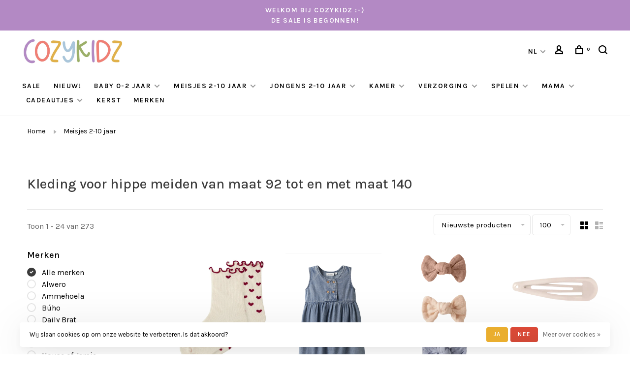

--- FILE ---
content_type: text/html;charset=utf-8
request_url: https://www.cozykidz.nl/nl/meisjes-2-10-jaar/
body_size: 25285
content:
<!DOCTYPE html>
<html lang="nl">
  <head>
    
        
    <meta charset="utf-8"/>
<!-- [START] 'blocks/head.rain' -->
<!--

  (c) 2008-2026 Lightspeed Netherlands B.V.
  http://www.lightspeedhq.com
  Generated: 21-01-2026 @ 12:44:58

-->
<link rel="canonical" href="https://www.cozykidz.nl/nl/meisjes-2-10-jaar/"/>
<link rel="next" href="https://www.cozykidz.nl/nl/meisjes-2-10-jaar/page2.html"/>
<link rel="alternate" href="https://www.cozykidz.nl/nl/index.rss" type="application/rss+xml" title="Nieuwe producten"/>
<link href="https://cdn.webshopapp.com/assets/cookielaw.css?2025-02-20" rel="stylesheet" type="text/css"/>
<meta name="robots" content="noodp,noydir"/>
<meta name="google-site-verification" content="vbGNNA8lb4A87EaCwshtQ0jl5ooU8A3OEYDJy5k2pWc"/>
<meta name="google-site-verification" content="ky-OnTisfHjDW0LW8ryBCzOTm_iw_bPHX-527jtVlzU"/>
<meta property="og:url" content="https://www.cozykidz.nl/nl/meisjes-2-10-jaar/?source=facebook"/>
<meta property="og:site_name" content="CozyKidz"/>
<meta property="og:title" content="Kleding voor hippe meiden van maat 92 tot en met maat 140"/>
<meta property="og:description" content="Hi! Welkom bij ons, Cozykidz! <br />
Kom je gezellig shoppen in onze family store? <br />
We verkopen de allermooiste, tofste merken voor baby&#039;s, kids &amp; mama&#039;s... <br />
Wees"/>
<script src="https://ajax.googleapis.com/ajax/libs/jquery/1.9.1/jquery.min.js"></script>
<script src="https://services.elfsight.com/lightspeed/assets/plugins/jquery.instashow.packaged.js"></script>
<script>
<script async src="https://pagead2.googlesyndication.com/pagead/js/adsbygoogle.js?client=ca-pub-5852569286727862"
         crossorigin="anonymous"></script>
</script>
<script>
(function(w,d,s,l,i){w[l]=w[l]||[];w[l].push({'gtm.start':
new Date().getTime(),event:'gtm.js'});var f=d.getElementsByTagName(s)[0],
j=d.createElement(s),dl=l!='dataLayer'?'&l='+l:'';j.async=true;j.src=
'https://www.googletagmanager.com/gtm.js?id='+i+dl;f.parentNode.insertBefore(j,f);
})(window,document,'script','dataLayer','GTM-PNGQFH5');
</script>
<script src="https://app.dmws.plus/shop-assets/127898/dmws-plus-loader.js?id=a3d1540c869194cbdc2cb1286eb8fcff"></script>
<!--[if lt IE 9]>
<script src="https://cdn.webshopapp.com/assets/html5shiv.js?2025-02-20"></script>
<![endif]-->
<!-- [END] 'blocks/head.rain' -->
        	<meta property="og:image" content="https://cdn.webshopapp.com/shops/127898/themes/150834/v/1891649/assets/social-media-image.jpg?20230522103837">
        
        
        
        <title>Kleding voor hippe meiden van maat 92 tot en met maat 140 - CozyKidz</title>
    <meta name="description" content="Hi! Welkom bij ons, Cozykidz! <br />
Kom je gezellig shoppen in onze family store? <br />
We verkopen de allermooiste, tofste merken voor baby&#039;s, kids &amp; mama&#039;s... <br />
Wees" />
    <meta name="keywords" content="Kleding, voor, hippe, meiden, van, maat, 92, tot, en, met, maat, 140, kinderkamer, babykamer, kinderkamerstyling, kinderkamerstylist, kinderkameraccessoires, kraamcadeau, kindercadeau, babycadeau, kinderkleding, babykleding, House of Jamie, Enfant, L" />
    <meta http-equiv="X-UA-Compatible" content="ie=edge">
    <meta name="apple-mobile-web-app-capable" content="yes">
    <meta name="apple-mobile-web-app-status-bar-style" content="black">
    <meta name="viewport" content="width=device-width, initial-scale=1, maximum-scale=1, user-scalable=0"/>
    
        <link rel="shortcut icon" href="https://cdn.webshopapp.com/shops/127898/themes/150834/v/1891742/assets/favicon.ico?20230522111739" type="image/x-icon" />
    
      	<link rel="preconnect" href="https://fonts.googleapis.com">
		<link rel="preconnect" href="https://fonts.gstatic.com" crossorigin>
  	    <link href='//fonts.googleapis.com/css?family=Karla:400,400i,300,500,600,700,700i,800,900&display=swap' rel='stylesheet' type='text/css'>
    
    <link rel="preload" as="font" type="font/woff2" href="https://cdn.webshopapp.com/shops/127898/themes/150834/assets/nucleo-mini.woff2?2026011610583420201218170111"/>
    
    <link rel='preload' as='style' href="https://cdn.webshopapp.com/assets/gui-2-0.css?2025-02-20" />
    <link rel="stylesheet" href="https://cdn.webshopapp.com/assets/gui-2-0.css?2025-02-20" />
    
    <link rel='preload' as='style' href="https://cdn.webshopapp.com/assets/gui-responsive-2-0.css?2025-02-20" /> 
    <link rel="stylesheet" href="https://cdn.webshopapp.com/assets/gui-responsive-2-0.css?2025-02-20" /> 
    
    <link rel="preload" as="style" href="https://cdn.webshopapp.com/shops/127898/themes/150834/assets/style.css?2026011610583420201218170111">
    <link rel="stylesheet" href="https://cdn.webshopapp.com/shops/127898/themes/150834/assets/style.css?2026011610583420201218170111">
    
    <link rel="preload" as="style" href="https://cdn.webshopapp.com/shops/127898/themes/150834/assets/settings.css?2026011610583420201218170111">
    <link rel="stylesheet" href="https://cdn.webshopapp.com/shops/127898/themes/150834/assets/settings.css?2026011610583420201218170111" />
    
    <link rel="preload" as="style" href="https://cdn.webshopapp.com/shops/127898/themes/150834/assets/custom.css?2026011610583420201218170111">
    <link rel="stylesheet" href="https://cdn.webshopapp.com/shops/127898/themes/150834/assets/custom.css?2026011610583420201218170111" />
    
    <link rel="preload" as="script" href="//ajax.googleapis.com/ajax/libs/jquery/3.0.0/jquery.min.js">
    <script src="//ajax.googleapis.com/ajax/libs/jquery/3.0.0/jquery.min.js"></script>
    <script>
      	if( !window.jQuery ) document.write('<script src="https://cdn.webshopapp.com/shops/127898/themes/150834/assets/jquery-3.0.0.min.js?2026011610583420201218170111"><\/script>');
    </script>
    
    <link rel="preload" as="script" href="//cdn.jsdelivr.net/npm/js-cookie@2/src/js.cookie.min.js">
    <script src="//cdn.jsdelivr.net/npm/js-cookie@2/src/js.cookie.min.js"></script>
    
    <link rel="preload" as="script" href="https://cdn.webshopapp.com/assets/gui.js?2025-02-20">
    <script src="https://cdn.webshopapp.com/assets/gui.js?2025-02-20"></script>
    
    <link rel="preload" as="script" href="https://cdn.webshopapp.com/assets/gui-responsive-2-0.js?2025-02-20">
    <script src="https://cdn.webshopapp.com/assets/gui-responsive-2-0.js?2025-02-20"></script>
    
    <link rel="preload" as="script" href="https://cdn.webshopapp.com/shops/127898/themes/150834/assets/scripts-min.js?2026011610583420201218170111">
    <script src="https://cdn.webshopapp.com/shops/127898/themes/150834/assets/scripts-min.js?2026011610583420201218170111"></script>
    
    <link rel="preconnect" href="https://ajax.googleapis.com">
		<link rel="preconnect" href="https://cdn.webshopapp.com/">
		<link rel="preconnect" href="https://cdn.webshopapp.com/">	
		<link rel="preconnect" href="https://fonts.googleapis.com">
		<link rel="preconnect" href="https://fonts.gstatic.com" crossorigin>
		<link rel="dns-prefetch" href="https://ajax.googleapis.com">
		<link rel="dns-prefetch" href="https://cdn.webshopapp.com/">
		<link rel="dns-prefetch" href="https://cdn.webshopapp.com/">	
		<link rel="dns-prefetch" href="https://fonts.googleapis.com">
		<link rel="dns-prefetch" href="https://fonts.gstatic.com" crossorigin>
    
        
        
        
  </head>
  <body class=" navigation-uppercase rounded-corners site-width-large product-images-format-portrait title-mode-left product-title-mode-left page-kleding-voor-hippe-meiden-van-maat-92-tot-en-met-maat-140">
    
        
    <div class="page-content">
      
                                                
                      	
                                
                                              			                  			                  
            
                                
                                
      <script>
      var product_image_size = '712x946x2',
          product_image_size_mobile = '332x440x2',
          product_image_thumb = '132x176x2',
          product_in_stock_label = 'Op voorraad',
          product_backorder_label = 'In backorder',
      		product_out_of_stock_label = 'Niet op voorraad',
          product_multiple_variant_label = 'View all product options',
          show_variant_picker = 1,
          display_variant_picker_on = 'all',
          show_newsletter_promo_popup = 0,
          newsletter_promo_delay = '10000',
          newsletter_promo_hide_until = '1',
          notification_bar_hide_until = '0',
      		currency_format = '€',
          number_format = '0,0.00',
          shop_lang = 'nl',
      		shop_url = 'https://www.cozykidz.nl/nl/',
          shop_id = '127898',
        	readmore = 'Lees meer';
        	search_url = "https://www.cozykidz.nl/nl/search/",
          static_url = 'https://static.webshopapp.com/shops/127898/',
          search_empty = 'Geen producten gevonden',
          view_all_results = 'Bekijk alle resultaten',
          apply_text = 'Toepassen',
          points_text = '<span class="js-insert-points"></span> punten',
          money_off_text = '<span class="js-insert-money-off"></span> off',
          valid_for_text = 'Geldig voor',
          all_text = 'All',
        	priceStatus = 'enabled',
          custom_label = 'STAPELKORTING, PRE ORDER , Basic item, Nieuwe collectie!, NEW, ',          mobileDevice = false;
    	</script>
			
      
<div class="mobile-nav-overlay"></div>

	<div class="top-bar">Welkom bij Cozykidz :-)  <br> DE SALE IS BEGONNEN! </div>

<div class="header-wrapper">
<div class="header-sticky-placeholder"></div>

<header class="site-header site-header-lg mega-menu-header menu-bottom-layout header-sticky has-search-bar">
  <div class="site-header-main-wrapper">
    
    <a href="https://www.cozykidz.nl/nl/" class="logo logo-lg ">
              <img src="https://cdn.webshopapp.com/shops/127898/themes/150834/v/1891646/assets/logo.png?20230522103646" alt="CozyKidz" class="logo-image">
                </a>

        
    
    <nav class="secondary-nav nav-style">
      <ul>
        
                
        
        
                                                    
<li class="menu-item-desktop-only has-child all-caps">
  <a href="#">NL</a>
  <ul>
        <li><a href="https://www.cozykidz.nl/nl/go/category/11918808">NL</a></li>
        <li><a href="https://www.cozykidz.nl/en/go/category/11918808">EN</a></li>
      </ul>
</li>
        
        <li class="menu-item-desktop-only menu-item-account">
                    <a href="#" title="Rekening" data-featherlight="#loginModal" data-featherlight-variant="featherlight-login"><span class="nc-icon-mini users_single-body"></span></a>
                  </li>

        
        
        <li>
          <a href="#" title="Winkelwagen" class="cart-trigger"><span class="nc-icon-mini shopping_bag-20"></span><sup>0</sup></a>
        </li>

                	            <li class="search-trigger-item">
              <a href="#" title="Zoeken" class="search-trigger"><span class="nc-icon-mini ui-1_zoom"></span></a>
            </li>
        	                
      </ul>
      
                  <div class="search-header search-header-collapse">
        <form action="https://www.cozykidz.nl/nl/search/" method="get" id="searchForm" class="ajax-enabled">
          <input type="text" name="q" autocomplete="off" value="" placeholder="Zoek naar artikel">
          <a href="#" class="button button-sm" onclick="$('#searchForm').submit()"><span class="nc-icon-mini ui-1_zoom"></span><span class="nc-icon-mini loader_circle-04 spin"></span></a>
          <a href="#" class="search-close" title="Sluiten"><span class="nc-icon-mini ui-1_simple-remove"></span></a>
          <div class="search-results"></div>
        </form>
      </div>
            
      <a class="burger" title="Menu">
        <span></span>
      </a>

    </nav>
  </div>
  
    	<div class="main-nav-wrapper">
      <nav class="main-nav nav-style">
  <ul>

        	
    
                  <li class="menu-item-category-12269980">
        <a href="https://www.cozykidz.nl/nl/sale-12269980/">Sale</a>
                      </li>
            <li class="menu-item-category-3283712">
        <a href="https://www.cozykidz.nl/nl/nieuw/">Nieuw!</a>
                      </li>
            <li class="menu-item-category-11918694 has-child">
        <a href="https://www.cozykidz.nl/nl/baby-0-2-jaar/">Baby 0-2 jaar</a>
        <button class="mobile-menu-subopen"><span class="nc-icon-mini arrows-3_small-down"></span></button>                <ul class="">
                    <li class="susubitem-image susubitem-image-normal">
                                                <img src="data:image/svg+xml;charset=utf-8,%3Csvg xmlns%3D'http%3A%2F%2Fwww.w3.org%2F2000%2Fsvg' viewBox%3D'0 0 240 240'%2F%3E" data-src="https://cdn.webshopapp.com/shops/127898/files/435296101/240x240x1/baby-0-2-jaar.jpg" data-retina="https://cdn.webshopapp.com/shops/127898/files/435296101/480x480x1/baby-0-2-jaar.jpg" alt="Baby 0-2 jaar" class="lazy-cat-menu" width="240" height="240">
                      </li>
                                <li class="subsubitem">
              <a class="underline-hover" href="https://www.cozykidz.nl/nl/baby-0-2-jaar/newborn/" title="Newborn">Newborn</a>
                                        </li>
                      <li class="subsubitem">
              <a class="underline-hover" href="https://www.cozykidz.nl/nl/baby-0-2-jaar/babypakjes-rompers-onesies/" title="Babypakjes, rompers &amp; onesies">Babypakjes, rompers &amp; onesies</a>
                                        </li>
                      <li class="subsubitem">
              <a class="underline-hover" href="https://www.cozykidz.nl/nl/baby-0-2-jaar/baby-tops/" title="Baby tops">Baby tops</a>
                                        </li>
                      <li class="subsubitem">
              <a class="underline-hover" href="https://www.cozykidz.nl/nl/baby-0-2-jaar/baby-bottoms/" title="Baby bottoms">Baby bottoms</a>
                                        </li>
                      <li class="subsubitem">
              <a class="underline-hover" href="https://www.cozykidz.nl/nl/baby-0-2-jaar/baby-jurkjes-rokjes/" title="Baby jurkjes &amp; rokjes">Baby jurkjes &amp; rokjes</a>
                                        </li>
                      <li class="subsubitem has-child">
              <a class="underline-hover" href="https://www.cozykidz.nl/nl/baby-0-2-jaar/baby-jasjes-outdoor/" title="Baby jasjes &amp; outdoor">Baby jasjes &amp; outdoor</a>
              <button class="mobile-menu-subopen"><span class="nc-icon-mini arrows-3_small-down"></span></button>                            <ul class="">
                                  <li class="subsubitem">
                    <a class="underline-hover" href="https://www.cozykidz.nl/nl/baby-0-2-jaar/baby-jasjes-outdoor/baby-mutsen-sjaals/" title="Baby mutsen &amp; sjaals ">Baby mutsen &amp; sjaals </a>
                  </li>
                                  <li class="subsubitem">
                    <a class="underline-hover" href="https://www.cozykidz.nl/nl/baby-0-2-jaar/baby-jasjes-outdoor/baby-laarzen/" title="Baby laarzen">Baby laarzen</a>
                  </li>
                                  <li class="subsubitem">
                    <a class="underline-hover" href="https://www.cozykidz.nl/nl/baby-0-2-jaar/baby-jasjes-outdoor/baby-bodywarmers/" title="Baby bodywarmers">Baby bodywarmers</a>
                  </li>
                                  <li class="subsubitem">
                    <a class="underline-hover" href="https://www.cozykidz.nl/nl/baby-0-2-jaar/baby-jasjes-outdoor/baby-jasjes/" title="Baby Jasjes ">Baby Jasjes </a>
                  </li>
                              </ul>
                          </li>
                      <li class="subsubitem has-child">
              <a class="underline-hover" href="https://www.cozykidz.nl/nl/baby-0-2-jaar/baby-sok-maillot-schoen-slofjes/" title="Baby sok, maillot, schoen- &amp; slofjes">Baby sok, maillot, schoen- &amp; slofjes</a>
              <button class="mobile-menu-subopen"><span class="nc-icon-mini arrows-3_small-down"></span></button>                            <ul class="">
                                  <li class="subsubitem">
                    <a class="underline-hover" href="https://www.cozykidz.nl/nl/baby-0-2-jaar/baby-sok-maillot-schoen-slofjes/baby-sokjes/" title="Baby sokjes ">Baby sokjes </a>
                  </li>
                                  <li class="subsubitem">
                    <a class="underline-hover" href="https://www.cozykidz.nl/nl/baby-0-2-jaar/baby-sok-maillot-schoen-slofjes/baby-maillots/" title="Baby maillots">Baby maillots</a>
                  </li>
                                  <li class="subsubitem">
                    <a class="underline-hover" href="https://www.cozykidz.nl/nl/baby-0-2-jaar/baby-sok-maillot-schoen-slofjes/baby-schoentjes/" title="Baby schoentjes">Baby schoentjes</a>
                  </li>
                                  <li class="subsubitem">
                    <a class="underline-hover" href="https://www.cozykidz.nl/nl/baby-0-2-jaar/baby-sok-maillot-schoen-slofjes/baby-slofjes/" title="Baby slofjes ">Baby slofjes </a>
                  </li>
                              </ul>
                          </li>
                      <li class="subsubitem has-child">
              <a class="underline-hover" href="https://www.cozykidz.nl/nl/baby-0-2-jaar/baby-zwemkleding-zonbescherming/" title="Baby zwemkleding &amp; zonbescherming">Baby zwemkleding &amp; zonbescherming</a>
              <button class="mobile-menu-subopen"><span class="nc-icon-mini arrows-3_small-down"></span></button>                            <ul class="">
                                  <li class="subsubitem">
                    <a class="underline-hover" href="https://www.cozykidz.nl/nl/baby-0-2-jaar/baby-zwemkleding-zonbescherming/baby-badbakjes-bikinis-zwembroeken/" title="Baby badbakjes, bikini&#039;s &amp; zwembroeken">Baby badbakjes, bikini&#039;s &amp; zwembroeken</a>
                  </li>
                                  <li class="subsubitem">
                    <a class="underline-hover" href="https://www.cozykidz.nl/nl/baby-0-2-jaar/baby-zwemkleding-zonbescherming/zonnehoedjes-petten/" title="Zonnehoedjes &amp; petten">Zonnehoedjes &amp; petten</a>
                  </li>
                                  <li class="subsubitem">
                    <a class="underline-hover" href="https://www.cozykidz.nl/nl/baby-0-2-jaar/baby-zwemkleding-zonbescherming/baby-zonnebrillen/" title="Baby zonnebrillen">Baby zonnebrillen</a>
                  </li>
                              </ul>
                          </li>
                      <li class="subsubitem">
              <a class="underline-hover" href="https://www.cozykidz.nl/nl/baby-0-2-jaar/baby-nachtkleding/" title="Baby nachtkleding">Baby nachtkleding</a>
                                        </li>
                      <li class="subsubitem has-child">
              <a class="underline-hover" href="https://www.cozykidz.nl/nl/baby-0-2-jaar/accessoires/" title="Accessoires ">Accessoires </a>
              <button class="mobile-menu-subopen"><span class="nc-icon-mini arrows-3_small-down"></span></button>                            <ul class="">
                                  <li class="subsubitem">
                    <a class="underline-hover" href="https://www.cozykidz.nl/nl/baby-0-2-jaar/accessoires/haarmode/" title="Haarmode ">Haarmode </a>
                  </li>
                                  <li class="subsubitem">
                    <a class="underline-hover" href="https://www.cozykidz.nl/nl/baby-0-2-jaar/accessoires/sieraden-horloges/" title="Sieraden &amp; horloges ">Sieraden &amp; horloges </a>
                  </li>
                                  <li class="subsubitem">
                    <a class="underline-hover" href="https://www.cozykidz.nl/nl/baby-0-2-jaar/accessoires/rugzakken-en-tasjes/" title="Rugzakken en tasjes ">Rugzakken en tasjes </a>
                  </li>
                              </ul>
                          </li>
                  </ul>
              </li>
            <li class="menu-item-category-11918808 active has-child">
        <a href="https://www.cozykidz.nl/nl/meisjes-2-10-jaar/">Meisjes 2-10 jaar </a>
        <button class="mobile-menu-subopen"><span class="nc-icon-mini arrows-3_small-down"></span></button>                <ul class="">
                                <li class="subsubitem has-child">
              <a class="underline-hover" href="https://www.cozykidz.nl/nl/meisjes-2-10-jaar/meisjes-tops/" title="Meisjes tops ">Meisjes tops </a>
              <button class="mobile-menu-subopen"><span class="nc-icon-mini arrows-3_small-down"></span></button>                            <ul class="">
                                  <li class="subsubitem">
                    <a class="underline-hover" href="https://www.cozykidz.nl/nl/meisjes-2-10-jaar/meisjes-tops/tops-shirtjes/" title="Tops &amp; shirtjes ">Tops &amp; shirtjes </a>
                  </li>
                                  <li class="subsubitem">
                    <a class="underline-hover" href="https://www.cozykidz.nl/nl/meisjes-2-10-jaar/meisjes-tops/blousjes-longsleeves/" title="Blousjes &amp; longsleeves">Blousjes &amp; longsleeves</a>
                  </li>
                                  <li class="subsubitem">
                    <a class="underline-hover" href="https://www.cozykidz.nl/nl/meisjes-2-10-jaar/meisjes-tops/truien-vestjes-gilets/" title="Truien, vestjes &amp; gilets">Truien, vestjes &amp; gilets</a>
                  </li>
                              </ul>
                          </li>
                      <li class="subsubitem has-child">
              <a class="underline-hover" href="https://www.cozykidz.nl/nl/meisjes-2-10-jaar/meisjes-bottoms/" title="Meisjes bottoms">Meisjes bottoms</a>
              <button class="mobile-menu-subopen"><span class="nc-icon-mini arrows-3_small-down"></span></button>                            <ul class="">
                                  <li class="subsubitem">
                    <a class="underline-hover" href="https://www.cozykidz.nl/nl/meisjes-2-10-jaar/meisjes-bottoms/shorts-korte-broeken/" title="Shorts &amp; korte broeken ">Shorts &amp; korte broeken </a>
                  </li>
                                  <li class="subsubitem">
                    <a class="underline-hover" href="https://www.cozykidz.nl/nl/meisjes-2-10-jaar/meisjes-bottoms/broeken-jeans-en-leggings/" title="Broeken, jeans en leggings ">Broeken, jeans en leggings </a>
                  </li>
                                  <li class="subsubitem">
                    <a class="underline-hover" href="https://www.cozykidz.nl/nl/meisjes-2-10-jaar/meisjes-bottoms/jumpsuits/" title="Jumpsuits">Jumpsuits</a>
                  </li>
                              </ul>
                          </li>
                      <li class="subsubitem">
              <a class="underline-hover" href="https://www.cozykidz.nl/nl/meisjes-2-10-jaar/jurken-rokjes/" title="Jurken &amp; Rokjes">Jurken &amp; Rokjes</a>
                                        </li>
                      <li class="subsubitem">
              <a class="underline-hover" href="https://www.cozykidz.nl/nl/meisjes-2-10-jaar/bodywarmers-jassen/" title="Bodywarmers &amp; jassen ">Bodywarmers &amp; jassen </a>
                                        </li>
                      <li class="subsubitem">
              <a class="underline-hover" href="https://www.cozykidz.nl/nl/meisjes-2-10-jaar/jassen-bodywarmers/" title="Jassen &amp; bodywarmers">Jassen &amp; bodywarmers</a>
                                        </li>
                      <li class="subsubitem">
              <a class="underline-hover" href="https://www.cozykidz.nl/nl/meisjes-2-10-jaar/pyjamas-ondergoed/" title="Pyjama&#039;s &amp; ondergoed">Pyjama&#039;s &amp; ondergoed</a>
                                        </li>
                      <li class="subsubitem">
              <a class="underline-hover" href="https://www.cozykidz.nl/nl/meisjes-2-10-jaar/badpakken-bikinis/" title="Badpakken &amp; Bikini&#039;s ">Badpakken &amp; Bikini&#039;s </a>
                                        </li>
                      <li class="subsubitem">
              <a class="underline-hover" href="https://www.cozykidz.nl/nl/meisjes-2-10-jaar/sokken-maillots/" title="Sokken &amp; Maillots">Sokken &amp; Maillots</a>
                                        </li>
                      <li class="subsubitem">
              <a class="underline-hover" href="https://www.cozykidz.nl/nl/meisjes-2-10-jaar/sloffen-schoenen-laarzen/" title="Sloffen, Schoenen &amp; Laarzen">Sloffen, Schoenen &amp; Laarzen</a>
                                        </li>
                      <li class="subsubitem has-child">
              <a class="underline-hover" href="https://www.cozykidz.nl/nl/meisjes-2-10-jaar/accessoires/" title="Accessoires">Accessoires</a>
              <button class="mobile-menu-subopen"><span class="nc-icon-mini arrows-3_small-down"></span></button>                            <ul class="">
                                  <li class="subsubitem">
                    <a class="underline-hover" href="https://www.cozykidz.nl/nl/meisjes-2-10-jaar/accessoires/haarmode/" title="Haarmode">Haarmode</a>
                  </li>
                                  <li class="subsubitem">
                    <a class="underline-hover" href="https://www.cozykidz.nl/nl/meisjes-2-10-jaar/accessoires/sieraden-horloges/" title="Sieraden &amp; horloges ">Sieraden &amp; horloges </a>
                  </li>
                                  <li class="subsubitem">
                    <a class="underline-hover" href="https://www.cozykidz.nl/nl/meisjes-2-10-jaar/accessoires/mutsen-sjaals-outdoor/" title="Mutsen, sjaals &amp; outdoor ">Mutsen, sjaals &amp; outdoor </a>
                  </li>
                                  <li class="subsubitem">
                    <a class="underline-hover" href="https://www.cozykidz.nl/nl/meisjes-2-10-jaar/accessoires/badmode/" title="Badmode ">Badmode </a>
                  </li>
                                  <li class="subsubitem">
                    <a class="underline-hover" href="https://www.cozykidz.nl/nl/meisjes-2-10-jaar/accessoires/laarzen/" title="Laarzen">Laarzen</a>
                  </li>
                                  <li class="subsubitem">
                    <a class="underline-hover" href="https://www.cozykidz.nl/nl/meisjes-2-10-jaar/accessoires/paraplus/" title="Paraplu&#039;s">Paraplu&#039;s</a>
                  </li>
                                  <li class="subsubitem">
                    <a class="underline-hover" href="https://www.cozykidz.nl/nl/meisjes-2-10-jaar/accessoires/zonnebrillen/" title="Zonnebrillen">Zonnebrillen</a>
                  </li>
                                  <li class="subsubitem">
                    <a class="underline-hover" href="https://www.cozykidz.nl/nl/meisjes-2-10-jaar/accessoires/hoedjes-petten/" title="Hoedjes &amp; petten">Hoedjes &amp; petten</a>
                  </li>
                                  <li class="subsubitem">
                    <a class="underline-hover" href="https://www.cozykidz.nl/nl/meisjes-2-10-jaar/accessoires/rugzakken-en-tasjes/" title="Rugzakken en tasjes ">Rugzakken en tasjes </a>
                  </li>
                                  <li class="subsubitem">
                    <a class="underline-hover" href="https://www.cozykidz.nl/nl/meisjes-2-10-jaar/accessoires/verkleden/" title="Verkleden ">Verkleden </a>
                  </li>
                                  <li class="subsubitem">
                    <a class="underline-hover" href="https://www.cozykidz.nl/nl/meisjes-2-10-jaar/accessoires/nagellak-make-up/" title="Nagellak &amp; Make up">Nagellak &amp; Make up</a>
                  </li>
                              </ul>
                          </li>
                  </ul>
              </li>
            <li class="menu-item-category-11918809 has-child">
        <a href="https://www.cozykidz.nl/nl/jongens-2-10-jaar/">Jongens 2-10 jaar</a>
        <button class="mobile-menu-subopen"><span class="nc-icon-mini arrows-3_small-down"></span></button>                <ul class="">
                                <li class="subsubitem">
              <a class="underline-hover" href="https://www.cozykidz.nl/nl/jongens-2-10-jaar/t-shirts/" title="T-shirts ">T-shirts </a>
                                        </li>
                      <li class="subsubitem">
              <a class="underline-hover" href="https://www.cozykidz.nl/nl/jongens-2-10-jaar/longsleeves-sweaters-hoodies/" title="Longsleeves, sweaters &amp; hoodies ">Longsleeves, sweaters &amp; hoodies </a>
                                        </li>
                      <li class="subsubitem">
              <a class="underline-hover" href="https://www.cozykidz.nl/nl/jongens-2-10-jaar/broeken/" title="Broeken">Broeken</a>
                                        </li>
                      <li class="subsubitem">
              <a class="underline-hover" href="https://www.cozykidz.nl/nl/jongens-2-10-jaar/shorts-korte-broeken/" title="Shorts &amp; korte broeken ">Shorts &amp; korte broeken </a>
                                        </li>
                      <li class="subsubitem">
              <a class="underline-hover" href="https://www.cozykidz.nl/nl/jongens-2-10-jaar/tuinbroeken-onesies/" title="Tuinbroeken &amp; onesies ">Tuinbroeken &amp; onesies </a>
                                        </li>
                      <li class="subsubitem">
              <a class="underline-hover" href="https://www.cozykidz.nl/nl/jongens-2-10-jaar/jassen-bodywarmers/" title="Jassen &amp; bodywarmers">Jassen &amp; bodywarmers</a>
                                        </li>
                      <li class="subsubitem">
              <a class="underline-hover" href="https://www.cozykidz.nl/nl/jongens-2-10-jaar/pyjamas-ondergoed/" title="Pyjama&#039;s &amp; ondergoed">Pyjama&#039;s &amp; ondergoed</a>
                                        </li>
                      <li class="subsubitem">
              <a class="underline-hover" href="https://www.cozykidz.nl/nl/jongens-2-10-jaar/zwembroeken/" title="Zwembroeken">Zwembroeken</a>
                                        </li>
                      <li class="subsubitem">
              <a class="underline-hover" href="https://www.cozykidz.nl/nl/jongens-2-10-jaar/sloffen-schoenen-laarzen/" title="Sloffen, Schoenen &amp; Laarzen">Sloffen, Schoenen &amp; Laarzen</a>
                                        </li>
                      <li class="subsubitem">
              <a class="underline-hover" href="https://www.cozykidz.nl/nl/jongens-2-10-jaar/sokken/" title="Sokken">Sokken</a>
                                        </li>
                      <li class="subsubitem has-child">
              <a class="underline-hover" href="https://www.cozykidz.nl/nl/jongens-2-10-jaar/accessoires/" title="Accessoires">Accessoires</a>
              <button class="mobile-menu-subopen"><span class="nc-icon-mini arrows-3_small-down"></span></button>                            <ul class="">
                                  <li class="subsubitem">
                    <a class="underline-hover" href="https://www.cozykidz.nl/nl/jongens-2-10-jaar/accessoires/hoedjes-petten/" title="Hoedjes &amp; Petten ">Hoedjes &amp; Petten </a>
                  </li>
                                  <li class="subsubitem">
                    <a class="underline-hover" href="https://www.cozykidz.nl/nl/jongens-2-10-jaar/accessoires/bretels/" title="Bretels ">Bretels </a>
                  </li>
                                  <li class="subsubitem">
                    <a class="underline-hover" href="https://www.cozykidz.nl/nl/jongens-2-10-jaar/accessoires/rugzakken/" title="Rugzakken">Rugzakken</a>
                  </li>
                                  <li class="subsubitem">
                    <a class="underline-hover" href="https://www.cozykidz.nl/nl/jongens-2-10-jaar/accessoires/laarzen/" title="Laarzen">Laarzen</a>
                  </li>
                                  <li class="subsubitem">
                    <a class="underline-hover" href="https://www.cozykidz.nl/nl/jongens-2-10-jaar/accessoires/badmode/" title="Badmode">Badmode</a>
                  </li>
                                  <li class="subsubitem">
                    <a class="underline-hover" href="https://www.cozykidz.nl/nl/jongens-2-10-jaar/accessoires/mutsen-sjaals-outdoor/" title="Mutsen, sjaals &amp; outdoor">Mutsen, sjaals &amp; outdoor</a>
                  </li>
                                  <li class="subsubitem">
                    <a class="underline-hover" href="https://www.cozykidz.nl/nl/jongens-2-10-jaar/accessoires/zonnebrillen/" title="Zonnebrillen">Zonnebrillen</a>
                  </li>
                              </ul>
                          </li>
                  </ul>
              </li>
            <li class="menu-item-category-11919003 has-child">
        <a href="https://www.cozykidz.nl/nl/kamer/">Kamer</a>
        <button class="mobile-menu-subopen"><span class="nc-icon-mini arrows-3_small-down"></span></button>                <ul class="">
                                <li class="subsubitem">
              <a class="underline-hover" href="https://www.cozykidz.nl/nl/kamer/behang/" title="Behang ">Behang </a>
                                        </li>
                      <li class="subsubitem">
              <a class="underline-hover" href="https://www.cozykidz.nl/nl/kamer/meubels/" title="Meubels">Meubels</a>
                                        </li>
                      <li class="subsubitem">
              <a class="underline-hover" href="https://www.cozykidz.nl/nl/kamer/beddengoed/" title="Beddengoed">Beddengoed</a>
                                        </li>
                      <li class="subsubitem">
              <a class="underline-hover" href="https://www.cozykidz.nl/nl/kamer/hemeltjes/" title="Hemeltjes ">Hemeltjes </a>
                                        </li>
                      <li class="subsubitem">
              <a class="underline-hover" href="https://www.cozykidz.nl/nl/kamer/kussens/" title="Kussens">Kussens</a>
                                        </li>
                      <li class="subsubitem">
              <a class="underline-hover" href="https://www.cozykidz.nl/nl/kamer/mobiles-muziekdoosjes/" title="Mobiles &amp; Muziekdoosjes">Mobiles &amp; Muziekdoosjes</a>
                                        </li>
                      <li class="subsubitem">
              <a class="underline-hover" href="https://www.cozykidz.nl/nl/kamer/opbergen/" title="Opbergen">Opbergen</a>
                                        </li>
                      <li class="subsubitem">
              <a class="underline-hover" href="https://www.cozykidz.nl/nl/kamer/posters-muurstickers/" title="Posters &amp; Muurstickers ">Posters &amp; Muurstickers </a>
                                        </li>
                      <li class="subsubitem">
              <a class="underline-hover" href="https://www.cozykidz.nl/nl/kamer/slingers/" title="Slingers">Slingers</a>
                                        </li>
                      <li class="subsubitem">
              <a class="underline-hover" href="https://www.cozykidz.nl/nl/kamer/verlichting/" title="Verlichting">Verlichting</a>
                                        </li>
                      <li class="subsubitem">
              <a class="underline-hover" href="https://www.cozykidz.nl/nl/kamer/vloerkleden/" title="Vloerkleden ">Vloerkleden </a>
                                        </li>
                      <li class="subsubitem">
              <a class="underline-hover" href="https://www.cozykidz.nl/nl/kamer/wanddecoratie-rekjes/" title="Wanddecoratie &amp; rekjes">Wanddecoratie &amp; rekjes</a>
                                        </li>
                      <li class="subsubitem">
              <a class="underline-hover" href="https://www.cozykidz.nl/nl/kamer/kleine-accessoires/" title="Kleine accessoires">Kleine accessoires</a>
                                        </li>
                  </ul>
              </li>
            <li class="menu-item-category-11919467 has-child">
        <a href="https://www.cozykidz.nl/nl/verzorging-11919467/">Verzorging </a>
        <button class="mobile-menu-subopen"><span class="nc-icon-mini arrows-3_small-down"></span></button>                <ul class="">
                                <li class="subsubitem has-child">
              <a class="underline-hover" href="https://www.cozykidz.nl/nl/verzorging-11919467/slapen/" title="Slapen">Slapen</a>
              <button class="mobile-menu-subopen"><span class="nc-icon-mini arrows-3_small-down"></span></button>                            <ul class="">
                                  <li class="subsubitem">
                    <a class="underline-hover" href="https://www.cozykidz.nl/nl/verzorging-11919467/slapen/babynestjes/" title="Babynestjes">Babynestjes</a>
                  </li>
                                  <li class="subsubitem">
                    <a class="underline-hover" href="https://www.cozykidz.nl/nl/verzorging-11919467/slapen/knuffeldoekjes/" title="Knuffeldoekjes">Knuffeldoekjes</a>
                  </li>
                                  <li class="subsubitem">
                    <a class="underline-hover" href="https://www.cozykidz.nl/nl/verzorging-11919467/slapen/slaapzakken-cocoons/" title="Slaapzakken &amp; Cocoons ">Slaapzakken &amp; Cocoons </a>
                  </li>
                                  <li class="subsubitem">
                    <a class="underline-hover" href="https://www.cozykidz.nl/nl/verzorging-11919467/slapen/licht-warmte-knuffels/" title="(Licht &amp; warmte) Knuffels">(Licht &amp; warmte) Knuffels</a>
                  </li>
                                  <li class="subsubitem">
                    <a class="underline-hover" href="https://www.cozykidz.nl/nl/verzorging-11919467/slapen/nachtlampjes/" title="Nachtlampjes">Nachtlampjes</a>
                  </li>
                                  <li class="subsubitem">
                    <a class="underline-hover" href="https://www.cozykidz.nl/nl/verzorging-11919467/slapen/muziekknuffels/" title="Muziekknuffels ">Muziekknuffels </a>
                  </li>
                                  <li class="subsubitem">
                    <a class="underline-hover" href="https://www.cozykidz.nl/nl/verzorging-11919467/slapen/dekentjes-lakentjes-hoeslakens/" title="Dekentjes, lakentjes &amp; hoeslakens ">Dekentjes, lakentjes &amp; hoeslakens </a>
                  </li>
                                  <li class="subsubitem">
                    <a class="underline-hover" href="https://www.cozykidz.nl/nl/verzorging-11919467/slapen/inbakeren/" title="Inbakeren">Inbakeren</a>
                  </li>
                              </ul>
                          </li>
                      <li class="subsubitem has-child">
              <a class="underline-hover" href="https://www.cozykidz.nl/nl/verzorging-11919467/onderweg/" title="Onderweg ">Onderweg </a>
              <button class="mobile-menu-subopen"><span class="nc-icon-mini arrows-3_small-down"></span></button>                            <ul class="">
                                  <li class="subsubitem">
                    <a class="underline-hover" href="https://www.cozykidz.nl/nl/verzorging-11919467/onderweg/draagzakken-wildride/" title="Draagzakken (Wildride)">Draagzakken (Wildride)</a>
                  </li>
                                  <li class="subsubitem">
                    <a class="underline-hover" href="https://www.cozykidz.nl/nl/verzorging-11919467/onderweg/mom-bags-luiertassen/" title="Mom bags &amp; luiertassen">Mom bags &amp; luiertassen</a>
                  </li>
                                  <li class="subsubitem">
                    <a class="underline-hover" href="https://www.cozykidz.nl/nl/verzorging-11919467/onderweg/rugzakken/" title="Rugzakken">Rugzakken</a>
                  </li>
                                  <li class="subsubitem">
                    <a class="underline-hover" href="https://www.cozykidz.nl/nl/verzorging-11919467/onderweg/verschoonmatjes-luieretuis/" title="Verschoonmatjes &amp; luieretui&#039;s ">Verschoonmatjes &amp; luieretui&#039;s </a>
                  </li>
                              </ul>
                          </li>
                      <li class="subsubitem has-child">
              <a class="underline-hover" href="https://www.cozykidz.nl/nl/verzorging-11919467/eten-drinken/" title="Eten &amp; Drinken">Eten &amp; Drinken</a>
              <button class="mobile-menu-subopen"><span class="nc-icon-mini arrows-3_small-down"></span></button>                            <ul class="">
                                  <li class="subsubitem">
                    <a class="underline-hover" href="https://www.cozykidz.nl/nl/verzorging-11919467/eten-drinken/bekers-drinkflessen/" title="Bekers &amp; drinkflessen">Bekers &amp; drinkflessen</a>
                  </li>
                                  <li class="subsubitem">
                    <a class="underline-hover" href="https://www.cozykidz.nl/nl/verzorging-11919467/eten-drinken/placemats/" title="Placemats">Placemats</a>
                  </li>
                                  <li class="subsubitem">
                    <a class="underline-hover" href="https://www.cozykidz.nl/nl/verzorging-11919467/eten-drinken/slabbetjes/" title="Slabbetjes">Slabbetjes</a>
                  </li>
                                  <li class="subsubitem">
                    <a class="underline-hover" href="https://www.cozykidz.nl/nl/verzorging-11919467/eten-drinken/lunchtrommels-snackdoosjes/" title="Lunchtrommels &amp; snackdoosjes">Lunchtrommels &amp; snackdoosjes</a>
                  </li>
                                  <li class="subsubitem">
                    <a class="underline-hover" href="https://www.cozykidz.nl/nl/verzorging-11919467/eten-drinken/bordjes-kommetjes-bestek/" title="Bordjes, kommetjes &amp; bestek">Bordjes, kommetjes &amp; bestek</a>
                  </li>
                              </ul>
                          </li>
                      <li class="subsubitem">
              <a class="underline-hover" href="https://www.cozykidz.nl/nl/verzorging-11919467/huid-haarverzorging/" title="Huid- &amp; haarverzorging ">Huid- &amp; haarverzorging </a>
                                        </li>
                      <li class="subsubitem">
              <a class="underline-hover" href="https://www.cozykidz.nl/nl/verzorging-11919467/aankleedkussens-hoezen/" title="Aankleedkussens &amp; hoezen">Aankleedkussens &amp; hoezen</a>
                                        </li>
                      <li class="subsubitem">
              <a class="underline-hover" href="https://www.cozykidz.nl/nl/verzorging-11919467/hydrofiele-doeken-swaddles/" title="Hydrofiele doeken &amp; swaddles">Hydrofiele doeken &amp; swaddles</a>
                                        </li>
                      <li class="subsubitem">
              <a class="underline-hover" href="https://www.cozykidz.nl/nl/verzorging-11919467/badcapes-washandjes-badjassen/" title="Badcapes, washandjes &amp; badjassen">Badcapes, washandjes &amp; badjassen</a>
                                        </li>
                      <li class="subsubitem">
              <a class="underline-hover" href="https://www.cozykidz.nl/nl/tandjes/" title="Tandjes ">Tandjes </a>
                                        </li>
                      <li class="subsubitem">
              <a class="underline-hover" href="https://www.cozykidz.nl/nl/verzorging-11919467/luiertassen-verschoonmatjes/" title="Luiertassen &amp; verschoonmatjes">Luiertassen &amp; verschoonmatjes</a>
                                        </li>
                      <li class="subsubitem has-child">
              <a class="underline-hover" href="https://www.cozykidz.nl/nl/verzorging-11919467/speentjes-accessoires/" title="Speentjes &amp; accessoires ">Speentjes &amp; accessoires </a>
              <button class="mobile-menu-subopen"><span class="nc-icon-mini arrows-3_small-down"></span></button>                            <ul class="">
                                  <li class="subsubitem">
                    <a class="underline-hover" href="https://www.cozykidz.nl/nl/verzorging-11919467/speentjes-accessoires/speentjes/" title="Speentjes">Speentjes</a>
                  </li>
                                  <li class="subsubitem">
                    <a class="underline-hover" href="https://www.cozykidz.nl/nl/verzorging-11919467/speentjes-accessoires/speenkoorden/" title="Speenkoorden">Speenkoorden</a>
                  </li>
                                  <li class="subsubitem">
                    <a class="underline-hover" href="https://www.cozykidz.nl/nl/verzorging-11919467/speentjes-accessoires/speendoekjes/" title="Speendoekjes ">Speendoekjes </a>
                  </li>
                                  <li class="subsubitem">
                    <a class="underline-hover" href="https://www.cozykidz.nl/nl/verzorging-11919467/speentjes-accessoires/speendoosjes/" title="Speendoosjes">Speendoosjes</a>
                  </li>
                              </ul>
                          </li>
                  </ul>
              </li>
            <li class="menu-item-category-11919491 has-child">
        <a href="https://www.cozykidz.nl/nl/spelen/">Spelen</a>
        <button class="mobile-menu-subopen"><span class="nc-icon-mini arrows-3_small-down"></span></button>                <ul class="">
                                <li class="subsubitem has-child">
              <a class="underline-hover" href="https://www.cozykidz.nl/nl/spelen/babyspeelgoed/" title="Babyspeelgoed">Babyspeelgoed</a>
              <button class="mobile-menu-subopen"><span class="nc-icon-mini arrows-3_small-down"></span></button>                            <ul class="">
                                  <li class="subsubitem">
                    <a class="underline-hover" href="https://www.cozykidz.nl/nl/spelen/babyspeelgoed/buggyboekjes-voelboekjes/" title="Buggyboekjes &amp; Voelboekjes">Buggyboekjes &amp; Voelboekjes</a>
                  </li>
                                  <li class="subsubitem">
                    <a class="underline-hover" href="https://www.cozykidz.nl/nl/spelen/babyspeelgoed/babygym-activiteitenspeelgoed/" title="Babygym &amp; Activiteitenspeelgoed">Babygym &amp; Activiteitenspeelgoed</a>
                  </li>
                                  <li class="subsubitem">
                    <a class="underline-hover" href="https://www.cozykidz.nl/nl/spelen/babyspeelgoed/blokken-ballen-stapelspeelgoed/" title="Blokken, ballen &amp; stapelspeelgoed ">Blokken, ballen &amp; stapelspeelgoed </a>
                  </li>
                                  <li class="subsubitem">
                    <a class="underline-hover" href="https://www.cozykidz.nl/nl/spelen/babyspeelgoed/bijtspeelgoed/" title="Bijtspeelgoed">Bijtspeelgoed</a>
                  </li>
                                  <li class="subsubitem">
                    <a class="underline-hover" href="https://www.cozykidz.nl/nl/spelen/babyspeelgoed/houten-babyspeelgoed/" title="Houten babyspeelgoed">Houten babyspeelgoed</a>
                  </li>
                                  <li class="subsubitem">
                    <a class="underline-hover" href="https://www.cozykidz.nl/nl/spelen/babyspeelgoed/knuffeldoekjes-knuffeltjes/" title="Knuffeldoekjes &amp;  Knuffeltjes">Knuffeldoekjes &amp;  Knuffeltjes</a>
                  </li>
                                  <li class="subsubitem">
                    <a class="underline-hover" href="https://www.cozykidz.nl/nl/spelen/babyspeelgoed/rammelaars/" title="Rammelaars ">Rammelaars </a>
                  </li>
                                  <li class="subsubitem">
                    <a class="underline-hover" href="https://www.cozykidz.nl/nl/spelen/babyspeelgoed/muziekspeeltjes-mobiles/" title="Muziekspeeltjes &amp; mobiles">Muziekspeeltjes &amp; mobiles</a>
                  </li>
                                  <li class="subsubitem">
                    <a class="underline-hover" href="https://www.cozykidz.nl/nl/spelen/babyspeelgoed/speelkleden/" title="Speelkleden">Speelkleden</a>
                  </li>
                                  <li class="subsubitem">
                    <a class="underline-hover" href="https://www.cozykidz.nl/nl/spelen/babyspeelgoed/overig-babyspeelgoed/" title="Overig babyspeelgoed">Overig babyspeelgoed</a>
                  </li>
                              </ul>
                          </li>
                      <li class="subsubitem">
              <a class="underline-hover" href="https://www.cozykidz.nl/nl/spelen/badspeelgoed/" title="Badspeelgoed">Badspeelgoed</a>
                                        </li>
                      <li class="subsubitem">
              <a class="underline-hover" href="https://www.cozykidz.nl/nl/spelen/boeken-prentenboeken/" title="Boeken &amp; prentenboeken">Boeken &amp; prentenboeken</a>
                                        </li>
                      <li class="subsubitem">
              <a class="underline-hover" href="https://www.cozykidz.nl/nl/spelen/bouwspeelgoed/" title="Bouwspeelgoed">Bouwspeelgoed</a>
                                        </li>
                      <li class="subsubitem has-child">
              <a class="underline-hover" href="https://www.cozykidz.nl/nl/spelen/buitenspeelgoed-strand/" title="Buitenspeelgoed &amp; strand">Buitenspeelgoed &amp; strand</a>
              <button class="mobile-menu-subopen"><span class="nc-icon-mini arrows-3_small-down"></span></button>                            <ul class="">
                                  <li class="subsubitem">
                    <a class="underline-hover" href="https://www.cozykidz.nl/nl/spelen/buitenspeelgoed-strand/ballen/" title="Ballen">Ballen</a>
                  </li>
                                  <li class="subsubitem">
                    <a class="underline-hover" href="https://www.cozykidz.nl/nl/spelen/buitenspeelgoed-strand/steps-fietsjes/" title="Steps &amp; Fietsjes">Steps &amp; Fietsjes</a>
                  </li>
                                  <li class="subsubitem">
                    <a class="underline-hover" href="https://www.cozykidz.nl/nl/spelen/buitenspeelgoed-strand/strandspeelgoed/" title="Strandspeelgoed">Strandspeelgoed</a>
                  </li>
                                  <li class="subsubitem">
                    <a class="underline-hover" href="https://www.cozykidz.nl/nl/spelen/buitenspeelgoed-strand/zwemmen/" title="Zwemmen">Zwemmen</a>
                  </li>
                              </ul>
                          </li>
                      <li class="subsubitem has-child">
              <a class="underline-hover" href="https://www.cozykidz.nl/nl/spelen/houten-speelgoed/" title="Houten speelgoed ">Houten speelgoed </a>
              <button class="mobile-menu-subopen"><span class="nc-icon-mini arrows-3_small-down"></span></button>                            <ul class="">
                                  <li class="subsubitem">
                    <a class="underline-hover" href="https://www.cozykidz.nl/nl/spelen/houten-speelgoed/keukentjes-huishouden/" title="Keukentjes &amp; huishouden">Keukentjes &amp; huishouden</a>
                  </li>
                                  <li class="subsubitem">
                    <a class="underline-hover" href="https://www.cozykidz.nl/nl/spelen/houten-speelgoed/autos-voertuigen/" title="Auto&#039;s &amp; Voertuigen">Auto&#039;s &amp; Voertuigen</a>
                  </li>
                                  <li class="subsubitem">
                    <a class="underline-hover" href="https://www.cozykidz.nl/nl/spelen/houten-speelgoed/blokken-vormen/" title="Blokken &amp; Vormen">Blokken &amp; Vormen</a>
                  </li>
                                  <li class="subsubitem">
                    <a class="underline-hover" href="https://www.cozykidz.nl/nl/spelen/houten-speelgoed/make-up-beauty/" title="Make-up &amp; beauty">Make-up &amp; beauty</a>
                  </li>
                                  <li class="subsubitem">
                    <a class="underline-hover" href="https://www.cozykidz.nl/nl/spelen/houten-speelgoed/loopautos/" title="Loopauto&#039;s">Loopauto&#039;s</a>
                  </li>
                                  <li class="subsubitem">
                    <a class="underline-hover" href="https://www.cozykidz.nl/nl/spelen/houten-speelgoed/poppenhuis-inrichting/" title="Poppenhuis &amp; inrichting">Poppenhuis &amp; inrichting</a>
                  </li>
                              </ul>
                          </li>
                      <li class="subsubitem">
              <a class="underline-hover" href="https://www.cozykidz.nl/nl/spelen/poppen-accessoires/" title="Poppen &amp; accessoires">Poppen &amp; accessoires</a>
                                        </li>
                      <li class="subsubitem">
              <a class="underline-hover" href="https://www.cozykidz.nl/nl/spelen/spelletjes/" title="Spelletjes">Spelletjes</a>
                                        </li>
                      <li class="subsubitem">
              <a class="underline-hover" href="https://www.cozykidz.nl/nl/spelen/verkleden/" title="Verkleden">Verkleden</a>
                                        </li>
                      <li class="subsubitem">
              <a class="underline-hover" href="https://www.cozykidz.nl/nl/spelen/knutselen-kleuren/" title="Knutselen &amp; kleuren">Knutselen &amp; kleuren</a>
                                        </li>
                      <li class="subsubitem">
              <a class="underline-hover" href="https://www.cozykidz.nl/nl/spelen/puzzelen-stapelen-bouwen/" title="Puzzelen, stapelen &amp; bouwen">Puzzelen, stapelen &amp; bouwen</a>
                                        </li>
                      <li class="subsubitem">
              <a class="underline-hover" href="https://www.cozykidz.nl/nl/spelen/maileg/" title="Maileg">Maileg</a>
                                        </li>
                      <li class="subsubitem">
              <a class="underline-hover" href="https://www.cozykidz.nl/nl/spelen/knuffels/" title="Knuffels">Knuffels</a>
                                        </li>
                      <li class="subsubitem">
              <a class="underline-hover" href="https://www.cozykidz.nl/nl/spelen/autos-voertuigen/" title="Auto&#039;s &amp; Voertuigen">Auto&#039;s &amp; Voertuigen</a>
                                        </li>
                      <li class="subsubitem">
              <a class="underline-hover" href="https://www.cozykidz.nl/nl/" title="Rollenspel">Rollenspel</a>
                                        </li>
                      <li class="subsubitem">
              <a class="underline-hover" href="https://www.cozykidz.nl/nl/spelen/koken-huishoudspeelgoed/" title="Koken &amp; Huishoudspeelgoed">Koken &amp; Huishoudspeelgoed</a>
                                        </li>
                      <li class="subsubitem">
              <a class="underline-hover" href="https://www.cozykidz.nl/nl/spelen/poppenhuizen-inrichting/" title="Poppenhuizen &amp; inrichting">Poppenhuizen &amp; inrichting</a>
                                        </li>
                      <li class="subsubitem">
              <a class="underline-hover" href="https://www.cozykidz.nl/nl/spelen/open-ended-speelgoed/" title="Open ended speelgoed">Open ended speelgoed</a>
                                        </li>
                  </ul>
              </li>
            <li class="menu-item-category-11919527 has-child">
        <a href="https://www.cozykidz.nl/nl/mama/">Mama</a>
        <button class="mobile-menu-subopen"><span class="nc-icon-mini arrows-3_small-down"></span></button>                <ul class="">
                                <li class="subsubitem">
              <a class="underline-hover" href="https://www.cozykidz.nl/nl/mama/huid-haarverzorging/" title="Huid- &amp; haarverzorging ">Huid- &amp; haarverzorging </a>
                                        </li>
                      <li class="subsubitem">
              <a class="underline-hover" href="https://www.cozykidz.nl/nl/mama/sieraden/" title="Sieraden ">Sieraden </a>
                                        </li>
                      <li class="subsubitem has-child">
              <a class="underline-hover" href="https://www.cozykidz.nl/nl/mama/interieur/" title="Interieur ">Interieur </a>
              <button class="mobile-menu-subopen"><span class="nc-icon-mini arrows-3_small-down"></span></button>                            <ul class="">
                                  <li class="subsubitem">
                    <a class="underline-hover" href="https://www.cozykidz.nl/nl/mama/interieur/led-kaarsen/" title=" LED kaarsen"> LED kaarsen</a>
                  </li>
                                  <li class="subsubitem">
                    <a class="underline-hover" href="https://www.cozykidz.nl/nl/mama/interieur/kaarsen/" title="Kaarsen">Kaarsen</a>
                  </li>
                                  <li class="subsubitem">
                    <a class="underline-hover" href="https://www.cozykidz.nl/nl/mama/interieur/kaarsenhouders/" title="Kaarsenhouders">Kaarsenhouders</a>
                  </li>
                                  <li class="subsubitem">
                    <a class="underline-hover" href="https://www.cozykidz.nl/nl/mama/interieur/kussens/" title="Kussens">Kussens</a>
                  </li>
                                  <li class="subsubitem">
                    <a class="underline-hover" href="https://www.cozykidz.nl/nl/mama/interieur/vazen-potten/" title="Vazen &amp; Potten">Vazen &amp; Potten</a>
                  </li>
                                  <li class="subsubitem">
                    <a class="underline-hover" href="https://www.cozykidz.nl/nl/mama/interieur/wanddecoratie/" title="Wanddecoratie">Wanddecoratie</a>
                  </li>
                                  <li class="subsubitem">
                    <a class="underline-hover" href="https://www.cozykidz.nl/nl/mama/interieur/overige-woonaccessoires/" title="Overige woonaccessoires">Overige woonaccessoires</a>
                  </li>
                                  <li class="subsubitem">
                    <a class="underline-hover" href="https://www.cozykidz.nl/nl/mama/interieur/badkamer/" title="Badkamer">Badkamer</a>
                  </li>
                              </ul>
                          </li>
                      <li class="subsubitem has-child">
              <a class="underline-hover" href="https://www.cozykidz.nl/nl/mama/fashion/" title="Fashion">Fashion</a>
              <button class="mobile-menu-subopen"><span class="nc-icon-mini arrows-3_small-down"></span></button>                            <ul class="">
                                  <li class="subsubitem">
                    <a class="underline-hover" href="https://www.cozykidz.nl/nl/mama/fashion/dameskleding/" title="Dameskleding">Dameskleding</a>
                  </li>
                                  <li class="subsubitem">
                    <a class="underline-hover" href="https://www.cozykidz.nl/nl/mama/fashion/mode-accessoires/" title="Mode accessoires">Mode accessoires</a>
                  </li>
                              </ul>
                          </li>
                      <li class="subsubitem has-child">
              <a class="underline-hover" href="https://www.cozykidz.nl/nl/mama/lifestyle/" title="Lifestyle">Lifestyle</a>
              <button class="mobile-menu-subopen"><span class="nc-icon-mini arrows-3_small-down"></span></button>                            <ul class="">
                                  <li class="subsubitem">
                    <a class="underline-hover" href="https://www.cozykidz.nl/nl/mama/lifestyle/papierwaren/" title="Papierwaren">Papierwaren</a>
                  </li>
                                  <li class="subsubitem">
                    <a class="underline-hover" href="https://www.cozykidz.nl/nl/mama/lifestyle/wenskaarten/" title="Wenskaarten">Wenskaarten</a>
                  </li>
                                  <li class="subsubitem">
                    <a class="underline-hover" href="https://www.cozykidz.nl/nl/" title="Sinterklaas">Sinterklaas</a>
                  </li>
                              </ul>
                          </li>
                      <li class="subsubitem has-child">
              <a class="underline-hover" href="https://www.cozykidz.nl/nl/mama/keuken-tafelen/" title="Keuken &amp; Tafelen">Keuken &amp; Tafelen</a>
              <button class="mobile-menu-subopen"><span class="nc-icon-mini arrows-3_small-down"></span></button>                            <ul class="">
                                  <li class="subsubitem">
                    <a class="underline-hover" href="https://www.cozykidz.nl/nl/mama/keuken-tafelen/servies/" title="Servies">Servies</a>
                  </li>
                                  <li class="subsubitem">
                    <a class="underline-hover" href="https://www.cozykidz.nl/nl/mama/keuken-tafelen/eten-drinken/" title="Eten &amp; Drinken">Eten &amp; Drinken</a>
                  </li>
                                  <li class="subsubitem">
                    <a class="underline-hover" href="https://www.cozykidz.nl/nl/mama/keuken-tafelen/afwassen-schoonmaken/" title="Afwassen &amp; schoonmaken">Afwassen &amp; schoonmaken</a>
                  </li>
                                  <li class="subsubitem">
                    <a class="underline-hover" href="https://www.cozykidz.nl/nl/mama/keuken-tafelen/keukenaccessoires/" title="Keukenaccessoires">Keukenaccessoires</a>
                  </li>
                              </ul>
                          </li>
                      <li class="subsubitem">
              <a class="underline-hover" href="https://www.cozykidz.nl/nl/mama/geuren-voor-in-huis/" title="Geuren voor in huis">Geuren voor in huis</a>
                                        </li>
                      <li class="subsubitem">
              <a class="underline-hover" href="https://www.cozykidz.nl/nl/mama/tuin/" title="Tuin">Tuin</a>
                                        </li>
                  </ul>
              </li>
            <li class="menu-item-category-11919534 has-child">
        <a href="https://www.cozykidz.nl/nl/cadeautjes/">Cadeautjes</a>
        <button class="mobile-menu-subopen"><span class="nc-icon-mini arrows-3_small-down"></span></button>                <ul class="">
                                <li class="subsubitem">
              <a class="underline-hover" href="https://www.cozykidz.nl/nl/cadeautjes/kraamcadeautjes/" title="Kraamcadeautjes">Kraamcadeautjes</a>
                                        </li>
                      <li class="subsubitem">
              <a class="underline-hover" href="https://www.cozykidz.nl/nl/cadeautjes/baby-tot-1-jaar/" title="Baby tot 1 jaar ">Baby tot 1 jaar </a>
                                        </li>
                      <li class="subsubitem">
              <a class="underline-hover" href="https://www.cozykidz.nl/nl/cadeautjes/kids-1-2-jaar/" title="Kids 1-2 jaar">Kids 1-2 jaar</a>
                                        </li>
                      <li class="subsubitem">
              <a class="underline-hover" href="https://www.cozykidz.nl/nl/cadeautjes/kids-2/" title="Kids 2+">Kids 2+</a>
                                        </li>
                      <li class="subsubitem">
              <a class="underline-hover" href="https://www.cozykidz.nl/nl/cadeautjes/kids-3/" title="Kids 3+ ">Kids 3+ </a>
                                        </li>
                      <li class="subsubitem">
              <a class="underline-hover" href="https://www.cozykidz.nl/nl/cadeautjes/kids-4/" title="Kids 4+">Kids 4+</a>
                                        </li>
                      <li class="subsubitem">
              <a class="underline-hover" href="https://www.cozykidz.nl/nl/cadeautjes/zwangerschap/" title="Zwangerschap ">Zwangerschap </a>
                                        </li>
                      <li class="subsubitem">
              <a class="underline-hover" href="https://www.cozykidz.nl/nl/cadeautjes/wenskaarten/" title="Wenskaarten">Wenskaarten</a>
                                        </li>
                      <li class="subsubitem">
              <a class="underline-hover" href="https://www.cozykidz.nl/nl/cadeautjes/sweet-petite-jolie/" title="Sweet Petite Jolie">Sweet Petite Jolie</a>
                                        </li>
                      <li class="subsubitem">
              <a class="underline-hover" href="https://www.cozykidz.nl/nl/cadeautjes/voor-mama/" title="Voor mama">Voor mama</a>
                                        </li>
                  </ul>
              </li>
            <li class="menu-item-category-11987539">
        <a href="https://www.cozykidz.nl/nl/kerst/">Kerst</a>
                      </li>
            
            	
    
            <li class="brands-menu-item"><a href="https://www.cozykidz.nl/nl/brands/">Merken</a></li>
      
            	
            	
            	
        

    <li class="menu-item-mobile-only m-t-30">
            <a href="#" title="Account" data-featherlight="#loginModal">Login / Register</a>
          </li>

    
                                            
<li class="menu-item-mobile-only menu-item-mobile-inline has-child all-caps">
  <a href="#">NL</a>
  <ul>
        <li><a href="https://www.cozykidz.nl/nl/go/category/11918808">NL</a></li>
        <li><a href="https://www.cozykidz.nl/en/go/category/11918808">EN</a></li>
      </ul>
</li>

  </ul>
</nav>      
        	</div>
    
</header>
  
</div>
      <div itemscope itemtype="https://schema.org/BreadcrumbList">
	<div itemprop="itemListElement" itemscope itemtype="https://schema.org/ListItem">
    <a itemprop="item" href="https://www.cozykidz.nl/nl/"><span itemprop="name" content="Home"></span></a>
    <meta itemprop="position" content="1" />
  </div>
    	<div itemprop="itemListElement" itemscope itemtype="https://schema.org/ListItem">
      <a itemprop="item" href="https://www.cozykidz.nl/nl/meisjes-2-10-jaar/"><span itemprop="name" content="Meisjes 2-10 jaar "></span></a>
      <meta itemprop="position" content="2" />
    </div>
  </div>

      <div class="cart-sidebar-container">
  <div class="cart-sidebar">
    <button class="cart-sidebar-close" aria-label="Close">✕</button>
    <div class="cart-sidebar-title">
      <h5>Winkelwagen</h5>
      <p><span class="item-qty"></span> Artikelen</p>
    </div>
    
    <div class="cart-sidebar-body">
        
      <div class="no-cart-products">Geen producten gevonden...</div>
      
    </div>
    
      </div>
</div>      <!-- Login Modal -->
<div class="modal-lighbox login-modal" id="loginModal">
  <div class="row">
    <div class="col-sm-12 m-b-30 login-row">
      <h4>Inloggen</h4>
      <p>Als je een account bij ons hebt meld je dan hier aan.</p>
      <form action="https://www.cozykidz.nl/nl/account/loginPost/?return=https%3A%2F%2Fwww.cozykidz.nl%2Fnl%2Fmeisjes-2-10-jaar%2F" method="post">
        <input type="hidden" name="key" value="9b359b7bd14742e22183a8b1150902ee" />
        <div class="form-row">
          <input type="text" name="email" autocomplete="on" placeholder="E-mailadres" class="required" />
        </div>
        <div class="form-row">
          <input type="password" name="password" autocomplete="on" placeholder="Wachtwoord" class="required" />
        </div>
        <div class="">
          <a class="button button-block popup-validation m-b-15" href="javascript:;" title="Inloggen">Inloggen</a>
                  </div>
      </form>
      <p class="m-b-0 m-t-10">Dont have an account? <a href="https://www.cozykidz.nl/nl/account/register/" class="bold underline">Registreren</a></p>
    </div>
  </div>
  <div class="text-center forgot-password">
    <a class="forgot-pw" href="https://www.cozykidz.nl/nl/account/password/">Wachtwoord vergeten?</a>
  </div>
</div>      
      <main class="main-content">
                  		

<div class="container container-lg relative collection-header-round">
  <div class="product-top-bar">
        <!-- Breadcrumbs -->
    <div class="breadcrumbs">
      <a href="https://www.cozykidz.nl/nl/" title="Home">Home</a>
            <i class="nc-icon-mini arrows-1_small-triangle-right"></i><a class="last" href="https://www.cozykidz.nl/nl/meisjes-2-10-jaar/">Meisjes 2-10 jaar </a>
          </div>
      </div>
  <!-- Collection Intro -->
  
  <div class="collection-header-wrapper">

                          
    <div class="collection-title-content">
      <h1 class="page-title">Kleding voor hippe meiden van maat 92 tot en met maat 140</h1>
          </div>
  </div>
  
</div>

<div class="container container-lg">
  
    
  <div class="collection-products collection-products-sidebar" id="collection-page">
    
        	
    
    		<div class="collection-top">
          <div class="collection-top-wrapper">
            
            <div class="results-info hint-text">Toon 1 - 24 van 273</div>
            
                      
          
            <form action="https://www.cozykidz.nl/nl/meisjes-2-10-jaar/" method="get" id="filter_form_top" class="inline">
                            <input type="hidden" name="sort" value="newest" id="filter_form_sort_top" />
              <input type="hidden" name="max" value="150" id="filter_form_max_top" />
              <input type="hidden" name="min" value="0" id="filter_form_min_top" />

              <div class="collection-actions m-r-20 sm-m-r-0">
                <select name="sort" onchange="$('#filter_form_top').submit();" class="selectric-minimal">
                                <option value="default">Standaard</option>
                                <option value="popular">Meest bekeken</option>
                                <option value="newest" selected="selected">Nieuwste producten</option>
                                <option value="lowest">Laagste prijs</option>
                                <option value="highest">Hoogste prijs</option>
                                <option value="asc">Naam oplopend</option>
                                <option value="desc">Naam aflopend</option>
                                </select>
                                                <select name="limit" onchange="$('#filter_form_top').submit();" class="selectric-minimal selectric-small">
                                    	<option value="100">100</option>
                                  </select>
                              </div>
            </form>
            
                        <a href="#" class="button show-filter-trigger"><span class="nc-icon-mini ui-1_ui-04"></span>More filters</a>
            
            <div class="grid-list">
              <a href="#" class="grid-switcher-item active" data-value="grid">
                <i class="nc-icon-mini ui-2_grid-45"></i>
              </a>
              <a href="#" class="grid-switcher-item" data-value="list">
                <i class="nc-icon-mini nc-icon-mini ui-2_paragraph"></i>
              </a>
            </div>

          </div>
          
    		</div>
    
          
    		<div class="collection-sidebar">
          <div class="collection-sidebar-wrapper">
            <button class="filter-close-mobile" aria-label="Close">✕</button>
            <form action="https://www.cozykidz.nl/nl/meisjes-2-10-jaar/" method="get" id="sidebar_filters">
              <input type="hidden" name="mode" value="grid" id="filter_form_mode_side" />
              <input type="hidden" name="limit" value="24" id="filter_form_limit_side" />
              <input type="hidden" name="sort" value="newest" id="filter_form_sort_side" />
              <input type="hidden" name="max" value="150" id="filter_form_max_2_side" />
              <input type="hidden" name="min" value="0" id="filter_form_min_2_side" />

              <div class="sidebar-filters">
                
                                                                                                
                                  
                                                                                                
                                    <div class="filter-wrap" id="brandsFilters">
                    <div class="filter-title">Merken</div>
                    <div class="filter-item m-t-10">
                                            <div class="checkbox">
                        <input id="filter_0" type="radio" name="brand" value="0"  checked="checked" />
                        <label for="filter_0">Alle merken</label>
                      </div>
                                            <div class="checkbox">
                        <input id="filter_4695901" type="radio" name="brand" value="4695901"  />
                        <label for="filter_4695901">Alwero</label>
                      </div>
                                            <div class="checkbox">
                        <input id="filter_4695145" type="radio" name="brand" value="4695145"  />
                        <label for="filter_4695145">Ammehoela</label>
                      </div>
                                            <div class="checkbox">
                        <input id="filter_4732962" type="radio" name="brand" value="4732962"  />
                        <label for="filter_4732962">Búho</label>
                      </div>
                                            <div class="checkbox">
                        <input id="filter_4695164" type="radio" name="brand" value="4695164"  />
                        <label for="filter_4695164">Daily Brat</label>
                      </div>
                                            <div class="checkbox">
                        <input id="filter_4791786" type="radio" name="brand" value="4791786"  />
                        <label for="filter_4791786">Daily7</label>
                      </div>
                                            <div class="checkbox">
                        <input id="filter_4695175" type="radio" name="brand" value="4695175"  />
                        <label for="filter_4695175">Enfant</label>
                      </div>
                                            <div class="checkbox">
                        <input id="filter_4695162" type="radio" name="brand" value="4695162"  />
                        <label for="filter_4695162">House of Jamie</label>
                      </div>
                                            <div class="checkbox">
                        <input id="filter_4695181" type="radio" name="brand" value="4695181"  />
                        <label for="filter_4695181">Huttelihut</label>
                      </div>
                                            <div class="checkbox">
                        <input id="filter_4695905" type="radio" name="brand" value="4695905"  />
                        <label for="filter_4695905">Konges Sløjd</label>
                      </div>
                                            <div class="checkbox">
                        <input id="filter_4695907" type="radio" name="brand" value="4695907"  />
                        <label for="filter_4695907">Liewood</label>
                      </div>
                                            <div class="checkbox">
                        <input id="filter_4695161" type="radio" name="brand" value="4695161"  />
                        <label for="filter_4695161">Lil Atelier</label>
                      </div>
                                            <div class="checkbox">
                        <input id="filter_4695173" type="radio" name="brand" value="4695173"  />
                        <label for="filter_4695173">Nixnut</label>
                      </div>
                                            <div class="checkbox">
                        <input id="filter_4884350" type="radio" name="brand" value="4884350"  />
                        <label for="filter_4884350">Petit Blush</label>
                      </div>
                                            <div class="checkbox">
                        <input id="filter_4695168" type="radio" name="brand" value="4695168"  />
                        <label for="filter_4695168">Phil&amp;Phae</label>
                      </div>
                                            <div class="checkbox">
                        <input id="filter_4716476" type="radio" name="brand" value="4716476"  />
                        <label for="filter_4716476">Piupiuchick</label>
                      </div>
                                            <div class="checkbox">
                        <input id="filter_4815843" type="radio" name="brand" value="4815843"  />
                        <label for="filter_4815843">Salted Stories </label>
                      </div>
                                            <div class="checkbox">
                        <input id="filter_4695165" type="radio" name="brand" value="4695165"  />
                        <label for="filter_4695165">Sproet&amp;Sprout</label>
                      </div>
                                            <div class="checkbox">
                        <input id="filter_4695200" type="radio" name="brand" value="4695200"  />
                        <label for="filter_4695200">mp Denmark</label>
                      </div>
                                          </div>
                  </div>
                                  
                                                                                                                
                  <div class="filter-wrap active" id="categoriesFilters">
                    <div class="filter-title">Categorieën</div>
                    <div class="filter-item">
                      <ul class="categories-list">
                                                  <li class=""><a href="https://www.cozykidz.nl/nl/sale-12269980/">Sale</a>
                                                                                  </li>
                                                  <li class=""><a href="https://www.cozykidz.nl/nl/nieuw/">Nieuw!</a>
                                                                                  </li>
                                                  <li class=""><a href="https://www.cozykidz.nl/nl/baby-0-2-jaar/">Baby 0-2 jaar</a>
                                                        <span class="toggle-sub-cats">
                              <span class="nc-icon-mini arrows-3_small-down"></span>
                            </span>
                                                                                      <ul class="">
                                                                  <li class="">
                                    <a href="https://www.cozykidz.nl/nl/baby-0-2-jaar/newborn/">Newborn</a>
                                                                                                          </li>
                                                                  <li class="">
                                    <a href="https://www.cozykidz.nl/nl/baby-0-2-jaar/babypakjes-rompers-onesies/">Babypakjes, rompers &amp; onesies</a>
                                                                                                          </li>
                                                                  <li class="">
                                    <a href="https://www.cozykidz.nl/nl/baby-0-2-jaar/baby-tops/">Baby tops</a>
                                                                                                          </li>
                                                                  <li class="">
                                    <a href="https://www.cozykidz.nl/nl/baby-0-2-jaar/baby-bottoms/">Baby bottoms</a>
                                                                                                          </li>
                                                                  <li class="">
                                    <a href="https://www.cozykidz.nl/nl/baby-0-2-jaar/baby-jurkjes-rokjes/">Baby jurkjes &amp; rokjes</a>
                                                                                                          </li>
                                                                  <li class="">
                                    <a href="https://www.cozykidz.nl/nl/baby-0-2-jaar/baby-jasjes-outdoor/">Baby jasjes &amp; outdoor</a>
                                                                        <span class="toggle-sub-cats">
                                      <span class="nc-icon-mini arrows-3_small-down"></span>
                                    </span>
                                                                                                            <ul class="">
                                                                            <li class=""><a href="https://www.cozykidz.nl/nl/baby-0-2-jaar/baby-jasjes-outdoor/baby-mutsen-sjaals/">Baby mutsen &amp; sjaals </a></li>
                                                                            <li class=""><a href="https://www.cozykidz.nl/nl/baby-0-2-jaar/baby-jasjes-outdoor/baby-laarzen/">Baby laarzen</a></li>
                                                                            <li class=""><a href="https://www.cozykidz.nl/nl/baby-0-2-jaar/baby-jasjes-outdoor/baby-bodywarmers/">Baby bodywarmers</a></li>
                                                                            <li class=""><a href="https://www.cozykidz.nl/nl/baby-0-2-jaar/baby-jasjes-outdoor/baby-jasjes/">Baby Jasjes </a></li>
                                            
                                    </ul>
                                                                      </li>
                                                                  <li class="">
                                    <a href="https://www.cozykidz.nl/nl/baby-0-2-jaar/baby-sok-maillot-schoen-slofjes/">Baby sok, maillot, schoen- &amp; slofjes</a>
                                                                        <span class="toggle-sub-cats">
                                      <span class="nc-icon-mini arrows-3_small-down"></span>
                                    </span>
                                                                                                            <ul class="">
                                                                            <li class=""><a href="https://www.cozykidz.nl/nl/baby-0-2-jaar/baby-sok-maillot-schoen-slofjes/baby-sokjes/">Baby sokjes </a></li>
                                                                            <li class=""><a href="https://www.cozykidz.nl/nl/baby-0-2-jaar/baby-sok-maillot-schoen-slofjes/baby-maillots/">Baby maillots</a></li>
                                                                            <li class=""><a href="https://www.cozykidz.nl/nl/baby-0-2-jaar/baby-sok-maillot-schoen-slofjes/baby-schoentjes/">Baby schoentjes</a></li>
                                                                            <li class=""><a href="https://www.cozykidz.nl/nl/baby-0-2-jaar/baby-sok-maillot-schoen-slofjes/baby-slofjes/">Baby slofjes </a></li>
                                            
                                    </ul>
                                                                      </li>
                                                                  <li class="">
                                    <a href="https://www.cozykidz.nl/nl/baby-0-2-jaar/baby-zwemkleding-zonbescherming/">Baby zwemkleding &amp; zonbescherming</a>
                                                                        <span class="toggle-sub-cats">
                                      <span class="nc-icon-mini arrows-3_small-down"></span>
                                    </span>
                                                                                                            <ul class="">
                                                                            <li class=""><a href="https://www.cozykidz.nl/nl/baby-0-2-jaar/baby-zwemkleding-zonbescherming/baby-badbakjes-bikinis-zwembroeken/">Baby badbakjes, bikini&#039;s &amp; zwembroeken</a></li>
                                                                            <li class=""><a href="https://www.cozykidz.nl/nl/baby-0-2-jaar/baby-zwemkleding-zonbescherming/zonnehoedjes-petten/">Zonnehoedjes &amp; petten</a></li>
                                                                            <li class=""><a href="https://www.cozykidz.nl/nl/baby-0-2-jaar/baby-zwemkleding-zonbescherming/baby-zonnebrillen/">Baby zonnebrillen</a></li>
                                            
                                    </ul>
                                                                      </li>
                                                                  <li class="">
                                    <a href="https://www.cozykidz.nl/nl/baby-0-2-jaar/baby-nachtkleding/">Baby nachtkleding</a>
                                                                                                          </li>
                                                                  <li class="">
                                    <a href="https://www.cozykidz.nl/nl/baby-0-2-jaar/accessoires/">Accessoires </a>
                                                                        <span class="toggle-sub-cats">
                                      <span class="nc-icon-mini arrows-3_small-down"></span>
                                    </span>
                                                                                                            <ul class="">
                                                                            <li class=""><a href="https://www.cozykidz.nl/nl/baby-0-2-jaar/accessoires/haarmode/">Haarmode </a></li>
                                                                            <li class=""><a href="https://www.cozykidz.nl/nl/baby-0-2-jaar/accessoires/sieraden-horloges/">Sieraden &amp; horloges </a></li>
                                                                            <li class=""><a href="https://www.cozykidz.nl/nl/baby-0-2-jaar/accessoires/rugzakken-en-tasjes/">Rugzakken en tasjes </a></li>
                                            
                                    </ul>
                                                                      </li>
                                                              </ul>
                                                      </li>
                                                  <li class="active"><a href="https://www.cozykidz.nl/nl/meisjes-2-10-jaar/">Meisjes 2-10 jaar </a>
                                                        <span class="toggle-sub-cats">
                              <span class="nc-icon-mini arrows-3_small-down"></span>
                            </span>
                                                                                      <ul class="active">
                                                                  <li class="">
                                    <a href="https://www.cozykidz.nl/nl/meisjes-2-10-jaar/meisjes-tops/">Meisjes tops </a>
                                                                        <span class="toggle-sub-cats">
                                      <span class="nc-icon-mini arrows-3_small-down"></span>
                                    </span>
                                                                                                            <ul class="">
                                                                            <li class=""><a href="https://www.cozykidz.nl/nl/meisjes-2-10-jaar/meisjes-tops/tops-shirtjes/">Tops &amp; shirtjes </a></li>
                                                                            <li class=""><a href="https://www.cozykidz.nl/nl/meisjes-2-10-jaar/meisjes-tops/blousjes-longsleeves/">Blousjes &amp; longsleeves</a></li>
                                                                            <li class=""><a href="https://www.cozykidz.nl/nl/meisjes-2-10-jaar/meisjes-tops/truien-vestjes-gilets/">Truien, vestjes &amp; gilets</a></li>
                                            
                                    </ul>
                                                                      </li>
                                                                  <li class="">
                                    <a href="https://www.cozykidz.nl/nl/meisjes-2-10-jaar/meisjes-bottoms/">Meisjes bottoms</a>
                                                                        <span class="toggle-sub-cats">
                                      <span class="nc-icon-mini arrows-3_small-down"></span>
                                    </span>
                                                                                                            <ul class="">
                                                                            <li class=""><a href="https://www.cozykidz.nl/nl/meisjes-2-10-jaar/meisjes-bottoms/shorts-korte-broeken/">Shorts &amp; korte broeken </a></li>
                                                                            <li class=""><a href="https://www.cozykidz.nl/nl/meisjes-2-10-jaar/meisjes-bottoms/broeken-jeans-en-leggings/">Broeken, jeans en leggings </a></li>
                                                                            <li class=""><a href="https://www.cozykidz.nl/nl/meisjes-2-10-jaar/meisjes-bottoms/jumpsuits/">Jumpsuits</a></li>
                                            
                                    </ul>
                                                                      </li>
                                                                  <li class="">
                                    <a href="https://www.cozykidz.nl/nl/meisjes-2-10-jaar/jurken-rokjes/">Jurken &amp; Rokjes</a>
                                                                                                          </li>
                                                                  <li class="">
                                    <a href="https://www.cozykidz.nl/nl/meisjes-2-10-jaar/bodywarmers-jassen/">Bodywarmers &amp; jassen </a>
                                                                                                          </li>
                                                                  <li class="">
                                    <a href="https://www.cozykidz.nl/nl/meisjes-2-10-jaar/jassen-bodywarmers/">Jassen &amp; bodywarmers</a>
                                                                                                          </li>
                                                                  <li class="">
                                    <a href="https://www.cozykidz.nl/nl/meisjes-2-10-jaar/pyjamas-ondergoed/">Pyjama&#039;s &amp; ondergoed</a>
                                                                                                          </li>
                                                                  <li class="">
                                    <a href="https://www.cozykidz.nl/nl/meisjes-2-10-jaar/badpakken-bikinis/">Badpakken &amp; Bikini&#039;s </a>
                                                                                                          </li>
                                                                  <li class="">
                                    <a href="https://www.cozykidz.nl/nl/meisjes-2-10-jaar/sokken-maillots/">Sokken &amp; Maillots</a>
                                                                                                          </li>
                                                                  <li class="">
                                    <a href="https://www.cozykidz.nl/nl/meisjes-2-10-jaar/sloffen-schoenen-laarzen/">Sloffen, Schoenen &amp; Laarzen</a>
                                                                                                          </li>
                                                                  <li class="">
                                    <a href="https://www.cozykidz.nl/nl/meisjes-2-10-jaar/accessoires/">Accessoires</a>
                                                                        <span class="toggle-sub-cats">
                                      <span class="nc-icon-mini arrows-3_small-down"></span>
                                    </span>
                                                                                                            <ul class="">
                                                                            <li class=""><a href="https://www.cozykidz.nl/nl/meisjes-2-10-jaar/accessoires/haarmode/">Haarmode</a></li>
                                                                            <li class=""><a href="https://www.cozykidz.nl/nl/meisjes-2-10-jaar/accessoires/sieraden-horloges/">Sieraden &amp; horloges </a></li>
                                                                            <li class=""><a href="https://www.cozykidz.nl/nl/meisjes-2-10-jaar/accessoires/mutsen-sjaals-outdoor/">Mutsen, sjaals &amp; outdoor </a></li>
                                                                            <li class=""><a href="https://www.cozykidz.nl/nl/meisjes-2-10-jaar/accessoires/badmode/">Badmode </a></li>
                                                                            <li class=""><a href="https://www.cozykidz.nl/nl/meisjes-2-10-jaar/accessoires/laarzen/">Laarzen</a></li>
                                                                            <li class=""><a href="https://www.cozykidz.nl/nl/meisjes-2-10-jaar/accessoires/paraplus/">Paraplu&#039;s</a></li>
                                                                            <li class=""><a href="https://www.cozykidz.nl/nl/meisjes-2-10-jaar/accessoires/zonnebrillen/">Zonnebrillen</a></li>
                                                                            <li class=""><a href="https://www.cozykidz.nl/nl/meisjes-2-10-jaar/accessoires/hoedjes-petten/">Hoedjes &amp; petten</a></li>
                                                                            <li class=""><a href="https://www.cozykidz.nl/nl/meisjes-2-10-jaar/accessoires/rugzakken-en-tasjes/">Rugzakken en tasjes </a></li>
                                                                            <li class=""><a href="https://www.cozykidz.nl/nl/meisjes-2-10-jaar/accessoires/verkleden/">Verkleden </a></li>
                                                                            <li class=""><a href="https://www.cozykidz.nl/nl/meisjes-2-10-jaar/accessoires/nagellak-make-up/">Nagellak &amp; Make up</a></li>
                                            
                                    </ul>
                                                                      </li>
                                                              </ul>
                                                      </li>
                                                  <li class=""><a href="https://www.cozykidz.nl/nl/jongens-2-10-jaar/">Jongens 2-10 jaar</a>
                                                        <span class="toggle-sub-cats">
                              <span class="nc-icon-mini arrows-3_small-down"></span>
                            </span>
                                                                                      <ul class="">
                                                                  <li class="">
                                    <a href="https://www.cozykidz.nl/nl/jongens-2-10-jaar/t-shirts/">T-shirts </a>
                                                                                                          </li>
                                                                  <li class="">
                                    <a href="https://www.cozykidz.nl/nl/jongens-2-10-jaar/longsleeves-sweaters-hoodies/">Longsleeves, sweaters &amp; hoodies </a>
                                                                                                          </li>
                                                                  <li class="">
                                    <a href="https://www.cozykidz.nl/nl/jongens-2-10-jaar/broeken/">Broeken</a>
                                                                                                          </li>
                                                                  <li class="">
                                    <a href="https://www.cozykidz.nl/nl/jongens-2-10-jaar/shorts-korte-broeken/">Shorts &amp; korte broeken </a>
                                                                                                          </li>
                                                                  <li class="">
                                    <a href="https://www.cozykidz.nl/nl/jongens-2-10-jaar/tuinbroeken-onesies/">Tuinbroeken &amp; onesies </a>
                                                                                                          </li>
                                                                  <li class="">
                                    <a href="https://www.cozykidz.nl/nl/jongens-2-10-jaar/jassen-bodywarmers/">Jassen &amp; bodywarmers</a>
                                                                                                          </li>
                                                                  <li class="">
                                    <a href="https://www.cozykidz.nl/nl/jongens-2-10-jaar/pyjamas-ondergoed/">Pyjama&#039;s &amp; ondergoed</a>
                                                                                                          </li>
                                                                  <li class="">
                                    <a href="https://www.cozykidz.nl/nl/jongens-2-10-jaar/zwembroeken/">Zwembroeken</a>
                                                                                                          </li>
                                                                  <li class="">
                                    <a href="https://www.cozykidz.nl/nl/jongens-2-10-jaar/sloffen-schoenen-laarzen/">Sloffen, Schoenen &amp; Laarzen</a>
                                                                                                          </li>
                                                                  <li class="">
                                    <a href="https://www.cozykidz.nl/nl/jongens-2-10-jaar/sokken/">Sokken</a>
                                                                                                          </li>
                                                                  <li class="">
                                    <a href="https://www.cozykidz.nl/nl/jongens-2-10-jaar/accessoires/">Accessoires</a>
                                                                        <span class="toggle-sub-cats">
                                      <span class="nc-icon-mini arrows-3_small-down"></span>
                                    </span>
                                                                                                            <ul class="">
                                                                            <li class=""><a href="https://www.cozykidz.nl/nl/jongens-2-10-jaar/accessoires/hoedjes-petten/">Hoedjes &amp; Petten </a></li>
                                                                            <li class=""><a href="https://www.cozykidz.nl/nl/jongens-2-10-jaar/accessoires/bretels/">Bretels </a></li>
                                                                            <li class=""><a href="https://www.cozykidz.nl/nl/jongens-2-10-jaar/accessoires/rugzakken/">Rugzakken</a></li>
                                                                            <li class=""><a href="https://www.cozykidz.nl/nl/jongens-2-10-jaar/accessoires/laarzen/">Laarzen</a></li>
                                                                            <li class=""><a href="https://www.cozykidz.nl/nl/jongens-2-10-jaar/accessoires/badmode/">Badmode</a></li>
                                                                            <li class=""><a href="https://www.cozykidz.nl/nl/jongens-2-10-jaar/accessoires/mutsen-sjaals-outdoor/">Mutsen, sjaals &amp; outdoor</a></li>
                                                                            <li class=""><a href="https://www.cozykidz.nl/nl/jongens-2-10-jaar/accessoires/zonnebrillen/">Zonnebrillen</a></li>
                                            
                                    </ul>
                                                                      </li>
                                                              </ul>
                                                      </li>
                                                  <li class=""><a href="https://www.cozykidz.nl/nl/kamer/">Kamer</a>
                                                        <span class="toggle-sub-cats">
                              <span class="nc-icon-mini arrows-3_small-down"></span>
                            </span>
                                                                                      <ul class="">
                                                                  <li class="">
                                    <a href="https://www.cozykidz.nl/nl/kamer/behang/">Behang </a>
                                                                                                          </li>
                                                                  <li class="">
                                    <a href="https://www.cozykidz.nl/nl/kamer/meubels/">Meubels</a>
                                                                                                          </li>
                                                                  <li class="">
                                    <a href="https://www.cozykidz.nl/nl/kamer/beddengoed/">Beddengoed</a>
                                                                                                          </li>
                                                                  <li class="">
                                    <a href="https://www.cozykidz.nl/nl/kamer/hemeltjes/">Hemeltjes </a>
                                                                                                          </li>
                                                                  <li class="">
                                    <a href="https://www.cozykidz.nl/nl/kamer/kussens/">Kussens</a>
                                                                                                          </li>
                                                                  <li class="">
                                    <a href="https://www.cozykidz.nl/nl/kamer/mobiles-muziekdoosjes/">Mobiles &amp; Muziekdoosjes</a>
                                                                                                          </li>
                                                                  <li class="">
                                    <a href="https://www.cozykidz.nl/nl/kamer/opbergen/">Opbergen</a>
                                                                                                          </li>
                                                                  <li class="">
                                    <a href="https://www.cozykidz.nl/nl/kamer/posters-muurstickers/">Posters &amp; Muurstickers </a>
                                                                                                          </li>
                                                                  <li class="">
                                    <a href="https://www.cozykidz.nl/nl/kamer/slingers/">Slingers</a>
                                                                                                          </li>
                                                                  <li class="">
                                    <a href="https://www.cozykidz.nl/nl/kamer/verlichting/">Verlichting</a>
                                                                                                          </li>
                                                                  <li class="">
                                    <a href="https://www.cozykidz.nl/nl/kamer/vloerkleden/">Vloerkleden </a>
                                                                                                          </li>
                                                                  <li class="">
                                    <a href="https://www.cozykidz.nl/nl/kamer/wanddecoratie-rekjes/">Wanddecoratie &amp; rekjes</a>
                                                                                                          </li>
                                                                  <li class="">
                                    <a href="https://www.cozykidz.nl/nl/kamer/kleine-accessoires/">Kleine accessoires</a>
                                                                                                          </li>
                                                              </ul>
                                                      </li>
                                                  <li class=""><a href="https://www.cozykidz.nl/nl/verzorging-11919467/">Verzorging </a>
                                                        <span class="toggle-sub-cats">
                              <span class="nc-icon-mini arrows-3_small-down"></span>
                            </span>
                                                                                      <ul class="">
                                                                  <li class="">
                                    <a href="https://www.cozykidz.nl/nl/verzorging-11919467/slapen/">Slapen</a>
                                                                        <span class="toggle-sub-cats">
                                      <span class="nc-icon-mini arrows-3_small-down"></span>
                                    </span>
                                                                                                            <ul class="">
                                                                            <li class=""><a href="https://www.cozykidz.nl/nl/verzorging-11919467/slapen/babynestjes/">Babynestjes</a></li>
                                                                            <li class=""><a href="https://www.cozykidz.nl/nl/verzorging-11919467/slapen/knuffeldoekjes/">Knuffeldoekjes</a></li>
                                                                            <li class=""><a href="https://www.cozykidz.nl/nl/verzorging-11919467/slapen/slaapzakken-cocoons/">Slaapzakken &amp; Cocoons </a></li>
                                                                            <li class=""><a href="https://www.cozykidz.nl/nl/verzorging-11919467/slapen/licht-warmte-knuffels/">(Licht &amp; warmte) Knuffels</a></li>
                                                                            <li class=""><a href="https://www.cozykidz.nl/nl/verzorging-11919467/slapen/nachtlampjes/">Nachtlampjes</a></li>
                                                                            <li class=""><a href="https://www.cozykidz.nl/nl/verzorging-11919467/slapen/muziekknuffels/">Muziekknuffels </a></li>
                                                                            <li class=""><a href="https://www.cozykidz.nl/nl/verzorging-11919467/slapen/dekentjes-lakentjes-hoeslakens/">Dekentjes, lakentjes &amp; hoeslakens </a></li>
                                                                            <li class=""><a href="https://www.cozykidz.nl/nl/verzorging-11919467/slapen/inbakeren/">Inbakeren</a></li>
                                            
                                    </ul>
                                                                      </li>
                                                                  <li class="">
                                    <a href="https://www.cozykidz.nl/nl/verzorging-11919467/onderweg/">Onderweg </a>
                                                                        <span class="toggle-sub-cats">
                                      <span class="nc-icon-mini arrows-3_small-down"></span>
                                    </span>
                                                                                                            <ul class="">
                                                                            <li class=""><a href="https://www.cozykidz.nl/nl/verzorging-11919467/onderweg/draagzakken-wildride/">Draagzakken (Wildride)</a></li>
                                                                            <li class=""><a href="https://www.cozykidz.nl/nl/verzorging-11919467/onderweg/mom-bags-luiertassen/">Mom bags &amp; luiertassen</a></li>
                                                                            <li class=""><a href="https://www.cozykidz.nl/nl/verzorging-11919467/onderweg/rugzakken/">Rugzakken</a></li>
                                                                            <li class=""><a href="https://www.cozykidz.nl/nl/verzorging-11919467/onderweg/verschoonmatjes-luieretuis/">Verschoonmatjes &amp; luieretui&#039;s </a></li>
                                            
                                    </ul>
                                                                      </li>
                                                                  <li class="">
                                    <a href="https://www.cozykidz.nl/nl/verzorging-11919467/eten-drinken/">Eten &amp; Drinken</a>
                                                                        <span class="toggle-sub-cats">
                                      <span class="nc-icon-mini arrows-3_small-down"></span>
                                    </span>
                                                                                                            <ul class="">
                                                                            <li class=""><a href="https://www.cozykidz.nl/nl/verzorging-11919467/eten-drinken/bekers-drinkflessen/">Bekers &amp; drinkflessen</a></li>
                                                                            <li class=""><a href="https://www.cozykidz.nl/nl/verzorging-11919467/eten-drinken/placemats/">Placemats</a></li>
                                                                            <li class=""><a href="https://www.cozykidz.nl/nl/verzorging-11919467/eten-drinken/slabbetjes/">Slabbetjes</a></li>
                                                                            <li class=""><a href="https://www.cozykidz.nl/nl/verzorging-11919467/eten-drinken/lunchtrommels-snackdoosjes/">Lunchtrommels &amp; snackdoosjes</a></li>
                                                                            <li class=""><a href="https://www.cozykidz.nl/nl/verzorging-11919467/eten-drinken/bordjes-kommetjes-bestek/">Bordjes, kommetjes &amp; bestek</a></li>
                                            
                                    </ul>
                                                                      </li>
                                                                  <li class="">
                                    <a href="https://www.cozykidz.nl/nl/verzorging-11919467/huid-haarverzorging/">Huid- &amp; haarverzorging </a>
                                                                                                          </li>
                                                                  <li class="">
                                    <a href="https://www.cozykidz.nl/nl/verzorging-11919467/aankleedkussens-hoezen/">Aankleedkussens &amp; hoezen</a>
                                                                                                          </li>
                                                                  <li class="">
                                    <a href="https://www.cozykidz.nl/nl/verzorging-11919467/hydrofiele-doeken-swaddles/">Hydrofiele doeken &amp; swaddles</a>
                                                                                                          </li>
                                                                  <li class="">
                                    <a href="https://www.cozykidz.nl/nl/verzorging-11919467/badcapes-washandjes-badjassen/">Badcapes, washandjes &amp; badjassen</a>
                                                                                                          </li>
                                                                  <li class="">
                                    <a href="https://www.cozykidz.nl/nl/tandjes/">Tandjes </a>
                                                                                                          </li>
                                                                  <li class="">
                                    <a href="https://www.cozykidz.nl/nl/verzorging-11919467/luiertassen-verschoonmatjes/">Luiertassen &amp; verschoonmatjes</a>
                                                                                                          </li>
                                                                  <li class="">
                                    <a href="https://www.cozykidz.nl/nl/verzorging-11919467/speentjes-accessoires/">Speentjes &amp; accessoires </a>
                                                                        <span class="toggle-sub-cats">
                                      <span class="nc-icon-mini arrows-3_small-down"></span>
                                    </span>
                                                                                                            <ul class="">
                                                                            <li class=""><a href="https://www.cozykidz.nl/nl/verzorging-11919467/speentjes-accessoires/speentjes/">Speentjes</a></li>
                                                                            <li class=""><a href="https://www.cozykidz.nl/nl/verzorging-11919467/speentjes-accessoires/speenkoorden/">Speenkoorden</a></li>
                                                                            <li class=""><a href="https://www.cozykidz.nl/nl/verzorging-11919467/speentjes-accessoires/speendoekjes/">Speendoekjes </a></li>
                                                                            <li class=""><a href="https://www.cozykidz.nl/nl/verzorging-11919467/speentjes-accessoires/speendoosjes/">Speendoosjes</a></li>
                                            
                                    </ul>
                                                                      </li>
                                                              </ul>
                                                      </li>
                                                  <li class=""><a href="https://www.cozykidz.nl/nl/spelen/">Spelen</a>
                                                        <span class="toggle-sub-cats">
                              <span class="nc-icon-mini arrows-3_small-down"></span>
                            </span>
                                                                                      <ul class="">
                                                                  <li class="">
                                    <a href="https://www.cozykidz.nl/nl/spelen/babyspeelgoed/">Babyspeelgoed</a>
                                                                        <span class="toggle-sub-cats">
                                      <span class="nc-icon-mini arrows-3_small-down"></span>
                                    </span>
                                                                                                            <ul class="">
                                                                            <li class=""><a href="https://www.cozykidz.nl/nl/spelen/babyspeelgoed/buggyboekjes-voelboekjes/">Buggyboekjes &amp; Voelboekjes</a></li>
                                                                            <li class=""><a href="https://www.cozykidz.nl/nl/spelen/babyspeelgoed/babygym-activiteitenspeelgoed/">Babygym &amp; Activiteitenspeelgoed</a></li>
                                                                            <li class=""><a href="https://www.cozykidz.nl/nl/spelen/babyspeelgoed/blokken-ballen-stapelspeelgoed/">Blokken, ballen &amp; stapelspeelgoed </a></li>
                                                                            <li class=""><a href="https://www.cozykidz.nl/nl/spelen/babyspeelgoed/bijtspeelgoed/">Bijtspeelgoed</a></li>
                                                                            <li class=""><a href="https://www.cozykidz.nl/nl/spelen/babyspeelgoed/houten-babyspeelgoed/">Houten babyspeelgoed</a></li>
                                                                            <li class=""><a href="https://www.cozykidz.nl/nl/spelen/babyspeelgoed/knuffeldoekjes-knuffeltjes/">Knuffeldoekjes &amp;  Knuffeltjes</a></li>
                                                                            <li class=""><a href="https://www.cozykidz.nl/nl/spelen/babyspeelgoed/rammelaars/">Rammelaars </a></li>
                                                                            <li class=""><a href="https://www.cozykidz.nl/nl/spelen/babyspeelgoed/muziekspeeltjes-mobiles/">Muziekspeeltjes &amp; mobiles</a></li>
                                                                            <li class=""><a href="https://www.cozykidz.nl/nl/spelen/babyspeelgoed/speelkleden/">Speelkleden</a></li>
                                                                            <li class=""><a href="https://www.cozykidz.nl/nl/spelen/babyspeelgoed/overig-babyspeelgoed/">Overig babyspeelgoed</a></li>
                                            
                                    </ul>
                                                                      </li>
                                                                  <li class="">
                                    <a href="https://www.cozykidz.nl/nl/spelen/badspeelgoed/">Badspeelgoed</a>
                                                                                                          </li>
                                                                  <li class="">
                                    <a href="https://www.cozykidz.nl/nl/spelen/boeken-prentenboeken/">Boeken &amp; prentenboeken</a>
                                                                                                          </li>
                                                                  <li class="">
                                    <a href="https://www.cozykidz.nl/nl/spelen/bouwspeelgoed/">Bouwspeelgoed</a>
                                                                                                          </li>
                                                                  <li class="">
                                    <a href="https://www.cozykidz.nl/nl/spelen/buitenspeelgoed-strand/">Buitenspeelgoed &amp; strand</a>
                                                                        <span class="toggle-sub-cats">
                                      <span class="nc-icon-mini arrows-3_small-down"></span>
                                    </span>
                                                                                                            <ul class="">
                                                                            <li class=""><a href="https://www.cozykidz.nl/nl/spelen/buitenspeelgoed-strand/ballen/">Ballen</a></li>
                                                                            <li class=""><a href="https://www.cozykidz.nl/nl/spelen/buitenspeelgoed-strand/steps-fietsjes/">Steps &amp; Fietsjes</a></li>
                                                                            <li class=""><a href="https://www.cozykidz.nl/nl/spelen/buitenspeelgoed-strand/strandspeelgoed/">Strandspeelgoed</a></li>
                                                                            <li class=""><a href="https://www.cozykidz.nl/nl/spelen/buitenspeelgoed-strand/zwemmen/">Zwemmen</a></li>
                                            
                                    </ul>
                                                                      </li>
                                                                  <li class="">
                                    <a href="https://www.cozykidz.nl/nl/spelen/houten-speelgoed/">Houten speelgoed </a>
                                                                        <span class="toggle-sub-cats">
                                      <span class="nc-icon-mini arrows-3_small-down"></span>
                                    </span>
                                                                                                            <ul class="">
                                                                            <li class=""><a href="https://www.cozykidz.nl/nl/spelen/houten-speelgoed/keukentjes-huishouden/">Keukentjes &amp; huishouden</a></li>
                                                                            <li class=""><a href="https://www.cozykidz.nl/nl/spelen/houten-speelgoed/autos-voertuigen/">Auto&#039;s &amp; Voertuigen</a></li>
                                                                            <li class=""><a href="https://www.cozykidz.nl/nl/spelen/houten-speelgoed/blokken-vormen/">Blokken &amp; Vormen</a></li>
                                                                            <li class=""><a href="https://www.cozykidz.nl/nl/spelen/houten-speelgoed/make-up-beauty/">Make-up &amp; beauty</a></li>
                                                                            <li class=""><a href="https://www.cozykidz.nl/nl/spelen/houten-speelgoed/loopautos/">Loopauto&#039;s</a></li>
                                                                            <li class=""><a href="https://www.cozykidz.nl/nl/spelen/houten-speelgoed/poppenhuis-inrichting/">Poppenhuis &amp; inrichting</a></li>
                                            
                                    </ul>
                                                                      </li>
                                                                  <li class="">
                                    <a href="https://www.cozykidz.nl/nl/spelen/poppen-accessoires/">Poppen &amp; accessoires</a>
                                                                                                          </li>
                                                                  <li class="">
                                    <a href="https://www.cozykidz.nl/nl/spelen/spelletjes/">Spelletjes</a>
                                                                                                          </li>
                                                                  <li class="">
                                    <a href="https://www.cozykidz.nl/nl/spelen/verkleden/">Verkleden</a>
                                                                                                          </li>
                                                                  <li class="">
                                    <a href="https://www.cozykidz.nl/nl/spelen/knutselen-kleuren/">Knutselen &amp; kleuren</a>
                                                                                                          </li>
                                                                  <li class="">
                                    <a href="https://www.cozykidz.nl/nl/spelen/puzzelen-stapelen-bouwen/">Puzzelen, stapelen &amp; bouwen</a>
                                                                                                          </li>
                                                                  <li class="">
                                    <a href="https://www.cozykidz.nl/nl/spelen/maileg/">Maileg</a>
                                                                                                          </li>
                                                                  <li class="">
                                    <a href="https://www.cozykidz.nl/nl/spelen/knuffels/">Knuffels</a>
                                                                                                          </li>
                                                                  <li class="">
                                    <a href="https://www.cozykidz.nl/nl/spelen/autos-voertuigen/">Auto&#039;s &amp; Voertuigen</a>
                                                                                                          </li>
                                                                  <li class="">
                                    <a href="https://www.cozykidz.nl/nl/">Rollenspel</a>
                                                                                                          </li>
                                                                  <li class="">
                                    <a href="https://www.cozykidz.nl/nl/spelen/koken-huishoudspeelgoed/">Koken &amp; Huishoudspeelgoed</a>
                                                                                                          </li>
                                                                  <li class="">
                                    <a href="https://www.cozykidz.nl/nl/spelen/poppenhuizen-inrichting/">Poppenhuizen &amp; inrichting</a>
                                                                                                          </li>
                                                                  <li class="">
                                    <a href="https://www.cozykidz.nl/nl/spelen/open-ended-speelgoed/">Open ended speelgoed</a>
                                                                                                          </li>
                                                              </ul>
                                                      </li>
                                                  <li class=""><a href="https://www.cozykidz.nl/nl/mama/">Mama</a>
                                                        <span class="toggle-sub-cats">
                              <span class="nc-icon-mini arrows-3_small-down"></span>
                            </span>
                                                                                      <ul class="">
                                                                  <li class="">
                                    <a href="https://www.cozykidz.nl/nl/mama/huid-haarverzorging/">Huid- &amp; haarverzorging </a>
                                                                                                          </li>
                                                                  <li class="">
                                    <a href="https://www.cozykidz.nl/nl/mama/sieraden/">Sieraden </a>
                                                                                                          </li>
                                                                  <li class="">
                                    <a href="https://www.cozykidz.nl/nl/mama/interieur/">Interieur </a>
                                                                        <span class="toggle-sub-cats">
                                      <span class="nc-icon-mini arrows-3_small-down"></span>
                                    </span>
                                                                                                            <ul class="">
                                                                            <li class=""><a href="https://www.cozykidz.nl/nl/mama/interieur/led-kaarsen/"> LED kaarsen</a></li>
                                                                            <li class=""><a href="https://www.cozykidz.nl/nl/mama/interieur/kaarsen/">Kaarsen</a></li>
                                                                            <li class=""><a href="https://www.cozykidz.nl/nl/mama/interieur/kaarsenhouders/">Kaarsenhouders</a></li>
                                                                            <li class=""><a href="https://www.cozykidz.nl/nl/mama/interieur/kussens/">Kussens</a></li>
                                                                            <li class=""><a href="https://www.cozykidz.nl/nl/mama/interieur/vazen-potten/">Vazen &amp; Potten</a></li>
                                                                            <li class=""><a href="https://www.cozykidz.nl/nl/mama/interieur/wanddecoratie/">Wanddecoratie</a></li>
                                                                            <li class=""><a href="https://www.cozykidz.nl/nl/mama/interieur/overige-woonaccessoires/">Overige woonaccessoires</a></li>
                                                                            <li class=""><a href="https://www.cozykidz.nl/nl/mama/interieur/badkamer/">Badkamer</a></li>
                                            
                                    </ul>
                                                                      </li>
                                                                  <li class="">
                                    <a href="https://www.cozykidz.nl/nl/mama/fashion/">Fashion</a>
                                                                        <span class="toggle-sub-cats">
                                      <span class="nc-icon-mini arrows-3_small-down"></span>
                                    </span>
                                                                                                            <ul class="">
                                                                            <li class=""><a href="https://www.cozykidz.nl/nl/mama/fashion/dameskleding/">Dameskleding</a></li>
                                                                            <li class=""><a href="https://www.cozykidz.nl/nl/mama/fashion/mode-accessoires/">Mode accessoires</a></li>
                                            
                                    </ul>
                                                                      </li>
                                                                  <li class="">
                                    <a href="https://www.cozykidz.nl/nl/mama/lifestyle/">Lifestyle</a>
                                                                        <span class="toggle-sub-cats">
                                      <span class="nc-icon-mini arrows-3_small-down"></span>
                                    </span>
                                                                                                            <ul class="">
                                                                            <li class=""><a href="https://www.cozykidz.nl/nl/mama/lifestyle/papierwaren/">Papierwaren</a></li>
                                                                            <li class=""><a href="https://www.cozykidz.nl/nl/mama/lifestyle/wenskaarten/">Wenskaarten</a></li>
                                                                            <li class=""><a href="https://www.cozykidz.nl/nl/">Sinterklaas</a></li>
                                            
                                    </ul>
                                                                      </li>
                                                                  <li class="">
                                    <a href="https://www.cozykidz.nl/nl/mama/keuken-tafelen/">Keuken &amp; Tafelen</a>
                                                                        <span class="toggle-sub-cats">
                                      <span class="nc-icon-mini arrows-3_small-down"></span>
                                    </span>
                                                                                                            <ul class="">
                                                                            <li class=""><a href="https://www.cozykidz.nl/nl/mama/keuken-tafelen/servies/">Servies</a></li>
                                                                            <li class=""><a href="https://www.cozykidz.nl/nl/mama/keuken-tafelen/eten-drinken/">Eten &amp; Drinken</a></li>
                                                                            <li class=""><a href="https://www.cozykidz.nl/nl/mama/keuken-tafelen/afwassen-schoonmaken/">Afwassen &amp; schoonmaken</a></li>
                                                                            <li class=""><a href="https://www.cozykidz.nl/nl/mama/keuken-tafelen/keukenaccessoires/">Keukenaccessoires</a></li>
                                            
                                    </ul>
                                                                      </li>
                                                                  <li class="">
                                    <a href="https://www.cozykidz.nl/nl/mama/geuren-voor-in-huis/">Geuren voor in huis</a>
                                                                                                          </li>
                                                                  <li class="">
                                    <a href="https://www.cozykidz.nl/nl/mama/tuin/">Tuin</a>
                                                                                                          </li>
                                                              </ul>
                                                      </li>
                                                  <li class=""><a href="https://www.cozykidz.nl/nl/cadeautjes/">Cadeautjes</a>
                                                        <span class="toggle-sub-cats">
                              <span class="nc-icon-mini arrows-3_small-down"></span>
                            </span>
                                                                                      <ul class="">
                                                                  <li class="">
                                    <a href="https://www.cozykidz.nl/nl/cadeautjes/kraamcadeautjes/">Kraamcadeautjes</a>
                                                                                                          </li>
                                                                  <li class="">
                                    <a href="https://www.cozykidz.nl/nl/cadeautjes/baby-tot-1-jaar/">Baby tot 1 jaar </a>
                                                                                                          </li>
                                                                  <li class="">
                                    <a href="https://www.cozykidz.nl/nl/cadeautjes/kids-1-2-jaar/">Kids 1-2 jaar</a>
                                                                                                          </li>
                                                                  <li class="">
                                    <a href="https://www.cozykidz.nl/nl/cadeautjes/kids-2/">Kids 2+</a>
                                                                                                          </li>
                                                                  <li class="">
                                    <a href="https://www.cozykidz.nl/nl/cadeautjes/kids-3/">Kids 3+ </a>
                                                                                                          </li>
                                                                  <li class="">
                                    <a href="https://www.cozykidz.nl/nl/cadeautjes/kids-4/">Kids 4+</a>
                                                                                                          </li>
                                                                  <li class="">
                                    <a href="https://www.cozykidz.nl/nl/cadeautjes/zwangerschap/">Zwangerschap </a>
                                                                                                          </li>
                                                                  <li class="">
                                    <a href="https://www.cozykidz.nl/nl/cadeautjes/wenskaarten/">Wenskaarten</a>
                                                                                                          </li>
                                                                  <li class="">
                                    <a href="https://www.cozykidz.nl/nl/cadeautjes/sweet-petite-jolie/">Sweet Petite Jolie</a>
                                                                                                          </li>
                                                                  <li class="">
                                    <a href="https://www.cozykidz.nl/nl/cadeautjes/voor-mama/">Voor mama</a>
                                                                                                          </li>
                                                              </ul>
                                                      </li>
                                                  <li class=""><a href="https://www.cozykidz.nl/nl/kerst/">Kerst</a>
                                                                                  </li>
                                              </ul>
                    </div>
                  </div>
                
                                                                                                                                                                                

                
                

              </div>
            </form>

            
          </div>
          </div>
      
    	    
        
    
    <div class="collection-content">

      <!--<div class="filter-open-wrapper">
      <a href="#" class="filter-open">
        <i class="nc-icon-mini ui-3_funnel-39 open-icon"></i>
        <i class="nc-icon-mini ui-1_simple-remove close-icon"></i>
      </a>
      <a href="#" class="filter-open-mobile">
        <i class="nc-icon-mini ui-3_funnel-39 open-icon"></i>
        <i class="nc-icon-mini ui-1_simple-remove close-icon"></i>
      </a>-->

      <!-- Product list -->
      <div class="products-list row">  
          
                    <div class="col-xs-6 col-md-3">
            
<!-- QuickView Modal -->
<div class="modal-lighbox product-modal" id="161089629">
  <div class="product-modal-media">
    <div class="product-figure" style="background-image: url('https://cdn.webshopapp.com/shops/127898/files/489445742/image.jpg')"></div>
  </div>

  <div class="product-modal-content product-info-wrapper">
          <div class="brand-name">Lil Atelier</div>
        <h4><a href="https://www.cozykidz.nl/nl/lil-atelier-sokken-rosita-hartjes-set2.html">Lil Atelier | Sokken Rosita hartjes set2</a></h4>
    
    
    <div class="row m-b-20">
      <div class="col-xs-8">
        
                <div class="stock">
                    <div class="">Op voorraad</div>
                  </div>
                
                <div class="ratings">
                                    <div class="align-bottom">
              <div class="product-code"><span class="title">Artikelcode</span> 13253860</div>
            </div>
            
        </div>
        
      </div>
      <div class="col-xs-4 text-right">
                <a href="https://www.cozykidz.nl/nl/account/wishlistAdd/161089629/?variant_id=318959515" class="favourites addtowishlist_161089629" title="Aan verlanglijst toevoegen">
          <i class="nc-icon-mini health_heartbeat-16"></i>
        </a>
              </div>
    </div>
    
    <form action="https://www.cozykidz.nl/nl/cart/add/318959515/" method="post" class="product_configure_form">
      
      <div class="product_configure_form_wrapper">
      <div class="product-configure modal-variants-waiting">
        <div class="product-configure-variants" data-variant-name="">
          <label>Kiezen: <em>*</em></label>
          <select class="product-options-input"></select>
        </div>
      </div>

        <div class="row m-b-15 m-t-10"><div class="col-xs-6"><div class="input-wrap quantity-selector"><label>Aantal:</label><div class="quantity-input-wrapper"><input type="text" name="quantity" value="1" /><div class="change"><a href="javascript:;" onclick="changeQuantity('add', $(this));" class="up">+</a><a href="javascript:;" onclick="changeQuantity('remove', $(this));" class="down">-</a></div></div></div></div><div class="col-xs-6 text-right"><div class="price"><span class="new-price"><span class="price-update" data-price="9.99">€9,99</span></span></div></div></div><div class="cart"><a href="javascript:;" onclick="$(this).closest('form').submit();" class="button button-block addtocart_161089629" title="Toevoegen aan winkelwagen">Toevoegen aan winkelwagen</a></div>			</div>
    </form>
    
        
  </div>

</div>

<div class="product-element product-element-swatch-visible product-alt-images-second" itemscope="" itemtype="https://schema.org/Product">

  <a href="https://www.cozykidz.nl/nl/lil-atelier-sokken-rosita-hartjes-set2.html" title="Lil Atelier | Sokken Rosita hartjes set2" class="product-image-wrapper hover-image">
              	<img src="data:image/svg+xml;charset=utf-8,%3Csvg xmlns%3D'http%3A%2F%2Fwww.w3.org%2F2000%2Fsvg' viewBox%3D'0 0 712 946'%2F%3E" data-src="https://cdn.webshopapp.com/shops/127898/files/489445742/356x473x2/lil-atelier-lil-atelier-sokken-rosita-hartjes-set2.jpg" data-srcset="https://cdn.webshopapp.com/shops/127898/files/489445742/356x473x2/lil-atelier-lil-atelier-sokken-rosita-hartjes-set2.jpg 356w, https://cdn.webshopapp.com/shops/127898/files/489445742/712x946x2/lil-atelier-lil-atelier-sokken-rosita-hartjes-set2.jpg 712w, https://cdn.webshopapp.com/shops/127898/files/489445742/332x440x2/lil-atelier-lil-atelier-sokken-rosita-hartjes-set2.jpg 332w" data-sizes="(max-width: 767px) 50vw, 356x473w" class="lazy-product" width="356" height="473" alt="Lil Atelier Lil Atelier | Sokken Rosita hartjes set2" />
      </a>
  
  <div class="product-labels"></div>  
    <div class="small-product-actions">
  	
    	      <a href="#161089629" class="favourites quickview-trigger quickview_161089629" data-product-url="https://www.cozykidz.nl/nl/lil-atelier-sokken-rosita-hartjes-set2.html" title="Quickview">
        <i class="nc-icon-mini ui-1_zoom"></i>
    	</a>
          
                      <a href="#" data-featherlight="#loginModal" title="Aan verlanglijst toevoegen" class="favourites addtowishlist_161089629 m-r-5">
          <i class="nc-icon-mini health_heartbeat-16"></i>
        </a>
              
      
  </div>
    
    
  <a href="https://www.cozykidz.nl/nl/lil-atelier-sokken-rosita-hartjes-set2.html" title="Lil Atelier | Sokken Rosita hartjes set2" class="product-description-footer">
    
        <div class="product-brand">Lil Atelier</div>
        
    <div class="product-title">
      Lil Atelier | Sokken Rosita hartjes set2
    </div>
    
        
        
    <meta itemprop="name" content="Lil Atelier Lil Atelier | Sokken Rosita hartjes set2">
        <div itemprop="brand" itemtype="http://schema.org/Brand" itemscope>
      <meta itemprop="name" content="Lil Atelier" />
    </div>
            <meta itemprop="image" content="https://cdn.webshopapp.com/shops/127898/files/489445742/712x946x2/lil-atelier-lil-atelier-sokken-rosita-hartjes-set2.jpg" />  
    <meta itemprop="gtin13" content="5715829734771" />    <meta itemprop="mpn" content="13253860" />    <meta itemprop="sku" content="13253860" />    <div itemprop="offers" itemscope itemtype="https://schema.org/Offer">
      <meta itemprop="url" content="https://www.cozykidz.nl/nl/lil-atelier-sokken-rosita-hartjes-set2.html">
      <meta itemprop="priceCurrency" content="EUR">
      <meta itemprop="price" content="9.99" />
      <meta itemprop="itemCondition" content="https://schema.org/NewCondition"/>
     	      	<meta itemprop="availability" content="https://schema.org/InStock"/>
                </div>
    
    </a>
    
        
    <div class="product-price">
      <span class="product-price-change">
          
        <span class="new-price">€9,99</span>       </span>

          
          
    </div>
  
  <div class="product-variants-wrapper"></div>
  
</div>

          </div>
                    <div class="col-xs-6 col-md-3">
            
<!-- QuickView Modal -->
<div class="modal-lighbox product-modal" id="161009983">
  <div class="product-modal-media">
    <div class="product-figure" style="background-image: url('https://cdn.webshopapp.com/shops/127898/files/489209686/image.jpg')"></div>
  </div>

  <div class="product-modal-content product-info-wrapper">
          <div class="brand-name">Lil Atelier</div>
        <h4><a href="https://www.cozykidz.nl/nl/lil-atelier-spijkerjurkje-taya.html">Lil Atelier | Spijkerjurkje Taya</a></h4>
    
    
    <div class="row m-b-20">
      <div class="col-xs-8">
        
                <div class="stock">
                    <div class="">Op voorraad</div>
                  </div>
                
                <div class="ratings">
                                    <div class="align-bottom">
              <div class="product-code"><span class="title">Artikelcode</span> 13251320</div>
            </div>
            
        </div>
        
      </div>
      <div class="col-xs-4 text-right">
                <a href="https://www.cozykidz.nl/nl/account/wishlistAdd/161009983/?variant_id=318822350" class="favourites addtowishlist_161009983" title="Aan verlanglijst toevoegen">
          <i class="nc-icon-mini health_heartbeat-16"></i>
        </a>
              </div>
    </div>
    
    <form action="https://www.cozykidz.nl/nl/cart/add/318822350/" method="post" class="product_configure_form">
      
      <div class="product_configure_form_wrapper">
      <div class="product-configure modal-variants-waiting">
        <div class="product-configure-variants" data-variant-name="">
          <label>Kiezen: <em>*</em></label>
          <select class="product-options-input"></select>
        </div>
      </div>

        <div class="row m-b-15 m-t-10"><div class="col-xs-6"><div class="input-wrap quantity-selector"><label>Aantal:</label><div class="quantity-input-wrapper"><input type="text" name="quantity" value="1" /><div class="change"><a href="javascript:;" onclick="changeQuantity('add', $(this));" class="up">+</a><a href="javascript:;" onclick="changeQuantity('remove', $(this));" class="down">-</a></div></div></div></div><div class="col-xs-6 text-right"><div class="price"><span class="new-price"><span class="price-update" data-price="36.99">€36,99</span></span></div></div></div><div class="cart"><a href="javascript:;" onclick="$(this).closest('form').submit();" class="button button-block addtocart_161009983" title="Toevoegen aan winkelwagen">Toevoegen aan winkelwagen</a></div>			</div>
    </form>
    
        
  </div>

</div>

<div class="product-element product-element-swatch-visible product-alt-images-second" itemscope="" itemtype="https://schema.org/Product">

  <a href="https://www.cozykidz.nl/nl/lil-atelier-spijkerjurkje-taya.html" title="Lil Atelier | Spijkerjurkje Taya" class="product-image-wrapper hover-image">
              	<img src="data:image/svg+xml;charset=utf-8,%3Csvg xmlns%3D'http%3A%2F%2Fwww.w3.org%2F2000%2Fsvg' viewBox%3D'0 0 712 946'%2F%3E" data-src="https://cdn.webshopapp.com/shops/127898/files/489209686/356x473x2/lil-atelier-lil-atelier-spijkerjurkje-taya.jpg" data-srcset="https://cdn.webshopapp.com/shops/127898/files/489209686/356x473x2/lil-atelier-lil-atelier-spijkerjurkje-taya.jpg 356w, https://cdn.webshopapp.com/shops/127898/files/489209686/712x946x2/lil-atelier-lil-atelier-spijkerjurkje-taya.jpg 712w, https://cdn.webshopapp.com/shops/127898/files/489209686/332x440x2/lil-atelier-lil-atelier-spijkerjurkje-taya.jpg 332w" data-sizes="(max-width: 767px) 50vw, 356x473w" class="lazy-product" width="356" height="473" alt="Lil Atelier Lil Atelier | Spijkerjurkje Taya" />
      </a>
  
  <div class="product-labels"></div>  
    <div class="small-product-actions">
  	
    	      <a href="#161009983" class="favourites quickview-trigger quickview_161009983" data-product-url="https://www.cozykidz.nl/nl/lil-atelier-spijkerjurkje-taya.html" title="Quickview">
        <i class="nc-icon-mini ui-1_zoom"></i>
    	</a>
          
                      <a href="#" data-featherlight="#loginModal" title="Aan verlanglijst toevoegen" class="favourites addtowishlist_161009983 m-r-5">
          <i class="nc-icon-mini health_heartbeat-16"></i>
        </a>
              
      
  </div>
    
    
  <a href="https://www.cozykidz.nl/nl/lil-atelier-spijkerjurkje-taya.html" title="Lil Atelier | Spijkerjurkje Taya" class="product-description-footer">
    
        <div class="product-brand">Lil Atelier</div>
        
    <div class="product-title">
      Lil Atelier | Spijkerjurkje Taya
    </div>
    
        
        
    <meta itemprop="name" content="Lil Atelier Lil Atelier | Spijkerjurkje Taya">
        <div itemprop="brand" itemtype="http://schema.org/Brand" itemscope>
      <meta itemprop="name" content="Lil Atelier" />
    </div>
            <meta itemprop="image" content="https://cdn.webshopapp.com/shops/127898/files/489209686/712x946x2/lil-atelier-lil-atelier-spijkerjurkje-taya.jpg" />  
    <meta itemprop="gtin13" content="5715824437134" />    <meta itemprop="mpn" content="13251320" />    <meta itemprop="sku" content="13251320" />    <div itemprop="offers" itemscope itemtype="https://schema.org/Offer">
      <meta itemprop="url" content="https://www.cozykidz.nl/nl/lil-atelier-spijkerjurkje-taya.html">
      <meta itemprop="priceCurrency" content="EUR">
      <meta itemprop="price" content="36.99" />
      <meta itemprop="itemCondition" content="https://schema.org/NewCondition"/>
     	      	<meta itemprop="availability" content="https://schema.org/InStock"/>
                </div>
    
    </a>
    
        
    <div class="product-price">
      <span class="product-price-change">
          
        <span class="new-price">€36,99</span>       </span>

          
          
    </div>
  
  <div class="product-variants-wrapper"></div>
  
</div>

          </div>
                    <div class="col-xs-6 col-md-3">
            
<!-- QuickView Modal -->
<div class="modal-lighbox product-modal" id="160979799">
  <div class="product-modal-media">
    <div class="product-figure" style="background-image: url('https://cdn.webshopapp.com/shops/127898/files/489079908/image.jpg')"></div>
  </div>

  <div class="product-modal-content product-info-wrapper">
          <div class="brand-name">Lil Atelier</div>
        <h4><a href="https://www.cozykidz.nl/nl/lil-atelier-haarspeldjes-strikje-set-van-3.html">Lil Atelier | Haarspeldjes strikje set van 3</a></h4>
    
    
    <div class="row m-b-20">
      <div class="col-xs-8">
        
                <div class="stock">
                    <div class="">Op voorraad</div>
                  </div>
                
                <div class="ratings">
                                    <div class="align-bottom">
              <div class="product-code"><span class="title">Artikelcode</span> 13251530</div>
            </div>
            
        </div>
        
      </div>
      <div class="col-xs-4 text-right">
                <a href="https://www.cozykidz.nl/nl/account/wishlistAdd/160979799/?variant_id=318769349" class="favourites addtowishlist_160979799" title="Aan verlanglijst toevoegen">
          <i class="nc-icon-mini health_heartbeat-16"></i>
        </a>
              </div>
    </div>
    
    <form action="https://www.cozykidz.nl/nl/cart/add/318769349/" method="post" class="product_configure_form">
      
      <div class="product_configure_form_wrapper">
      <div class="product-configure modal-variants-waiting">
        <div class="product-configure-variants" data-variant-name="">
          <label>Kiezen: <em>*</em></label>
          <select class="product-options-input"></select>
        </div>
      </div>

        <div class="row m-b-15 m-t-10"><div class="col-xs-6"><div class="input-wrap quantity-selector"><label>Aantal:</label><div class="quantity-input-wrapper"><input type="text" name="quantity" value="1" /><div class="change"><a href="javascript:;" onclick="changeQuantity('add', $(this));" class="up">+</a><a href="javascript:;" onclick="changeQuantity('remove', $(this));" class="down">-</a></div></div></div></div><div class="col-xs-6 text-right"><div class="price"><span class="new-price"><span class="price-update" data-price="6.99">€6,99</span></span></div></div></div><div class="cart"><a href="javascript:;" onclick="$(this).closest('form').submit();" class="button button-block addtocart_160979799" title="Toevoegen aan winkelwagen">Toevoegen aan winkelwagen</a></div>			</div>
    </form>
    
        
  </div>

</div>

<div class="product-element product-element-swatch-visible product-alt-images-second" itemscope="" itemtype="https://schema.org/Product">

  <a href="https://www.cozykidz.nl/nl/lil-atelier-haarspeldjes-strikje-set-van-3.html" title="Lil Atelier | Haarspeldjes strikje set van 3" class="product-image-wrapper hover-image">
              	<img src="data:image/svg+xml;charset=utf-8,%3Csvg xmlns%3D'http%3A%2F%2Fwww.w3.org%2F2000%2Fsvg' viewBox%3D'0 0 712 946'%2F%3E" data-src="https://cdn.webshopapp.com/shops/127898/files/489079908/356x473x2/lil-atelier-lil-atelier-haarspeldjes-strikje-set-v.jpg" data-srcset="https://cdn.webshopapp.com/shops/127898/files/489079908/356x473x2/lil-atelier-lil-atelier-haarspeldjes-strikje-set-v.jpg 356w, https://cdn.webshopapp.com/shops/127898/files/489079908/712x946x2/lil-atelier-lil-atelier-haarspeldjes-strikje-set-v.jpg 712w, https://cdn.webshopapp.com/shops/127898/files/489079908/332x440x2/lil-atelier-lil-atelier-haarspeldjes-strikje-set-v.jpg 332w" data-sizes="(max-width: 767px) 50vw, 356x473w" class="lazy-product" width="356" height="473" alt="Lil Atelier Lil Atelier | Haarspeldjes strikje set van 3" />
      </a>
  
  <div class="product-labels"></div>  
    <div class="small-product-actions">
  	
    	      <a href="#160979799" class="favourites quickview-trigger quickview_160979799" data-product-url="https://www.cozykidz.nl/nl/lil-atelier-haarspeldjes-strikje-set-van-3.html" title="Quickview">
        <i class="nc-icon-mini ui-1_zoom"></i>
    	</a>
          
                      <a href="#" data-featherlight="#loginModal" title="Aan verlanglijst toevoegen" class="favourites addtowishlist_160979799 m-r-5">
          <i class="nc-icon-mini health_heartbeat-16"></i>
        </a>
              
      
  </div>
    
    
  <a href="https://www.cozykidz.nl/nl/lil-atelier-haarspeldjes-strikje-set-van-3.html" title="Lil Atelier | Haarspeldjes strikje set van 3" class="product-description-footer">
    
        <div class="product-brand">Lil Atelier</div>
        
    <div class="product-title">
      Lil Atelier | Haarspeldjes strikje set van 3
    </div>
    
        
        
    <meta itemprop="name" content="Lil Atelier Lil Atelier | Haarspeldjes strikje set van 3">
        <div itemprop="brand" itemtype="http://schema.org/Brand" itemscope>
      <meta itemprop="name" content="Lil Atelier" />
    </div>
            <meta itemprop="image" content="https://cdn.webshopapp.com/shops/127898/files/489079908/712x946x2/lil-atelier-lil-atelier-haarspeldjes-strikje-set-v.jpg" />  
    <meta itemprop="gtin13" content="5715833906058" />    <meta itemprop="mpn" content="13251530" />    <meta itemprop="sku" content="13251530" />    <div itemprop="offers" itemscope itemtype="https://schema.org/Offer">
      <meta itemprop="url" content="https://www.cozykidz.nl/nl/lil-atelier-haarspeldjes-strikje-set-van-3.html">
      <meta itemprop="priceCurrency" content="EUR">
      <meta itemprop="price" content="6.99" />
      <meta itemprop="itemCondition" content="https://schema.org/NewCondition"/>
     	      	<meta itemprop="availability" content="https://schema.org/InStock"/>
                </div>
    
    </a>
    
        
    <div class="product-price">
      <span class="product-price-change">
          
        <span class="new-price">€6,99</span>       </span>

          
          
    </div>
  
  <div class="product-variants-wrapper"></div>
  
</div>

          </div>
                    <div class="col-xs-6 col-md-3">
            
<!-- QuickView Modal -->
<div class="modal-lighbox product-modal" id="160979796">
  <div class="product-modal-media">
    <div class="product-figure" style="background-image: url('https://cdn.webshopapp.com/shops/127898/files/489079895/image.jpg')"></div>
  </div>

  <div class="product-modal-content product-info-wrapper">
          <div class="brand-name">Lil Atelier</div>
        <h4><a href="https://www.cozykidz.nl/nl/lil-atelier-haarspeldjes-doma-2stuks-creme.html">Lil Atelier | Haarspeldjes Doma 2stuks creme</a></h4>
    
    
    <div class="row m-b-20">
      <div class="col-xs-8">
        
                <div class="stock">
                    <div class="">Op voorraad</div>
                  </div>
                
                <div class="ratings">
                                    <div class="align-bottom">
              <div class="product-code"><span class="title">Artikelcode</span> 13251529</div>
            </div>
            
        </div>
        
      </div>
      <div class="col-xs-4 text-right">
                <a href="https://www.cozykidz.nl/nl/account/wishlistAdd/160979796/?variant_id=318769343" class="favourites addtowishlist_160979796" title="Aan verlanglijst toevoegen">
          <i class="nc-icon-mini health_heartbeat-16"></i>
        </a>
              </div>
    </div>
    
    <form action="https://www.cozykidz.nl/nl/cart/add/318769343/" method="post" class="product_configure_form">
      
      <div class="product_configure_form_wrapper">
      <div class="product-configure modal-variants-waiting">
        <div class="product-configure-variants" data-variant-name="">
          <label>Kiezen: <em>*</em></label>
          <select class="product-options-input"></select>
        </div>
      </div>

        <div class="row m-b-15 m-t-10"><div class="col-xs-6"><div class="input-wrap quantity-selector"><label>Aantal:</label><div class="quantity-input-wrapper"><input type="text" name="quantity" value="1" /><div class="change"><a href="javascript:;" onclick="changeQuantity('add', $(this));" class="up">+</a><a href="javascript:;" onclick="changeQuantity('remove', $(this));" class="down">-</a></div></div></div></div><div class="col-xs-6 text-right"><div class="price"><span class="new-price"><span class="price-update" data-price="2.99">€2,99</span></span></div></div></div><div class="cart"><a href="javascript:;" onclick="$(this).closest('form').submit();" class="button button-block addtocart_160979796" title="Toevoegen aan winkelwagen">Toevoegen aan winkelwagen</a></div>			</div>
    </form>
    
        
  </div>

</div>

<div class="product-element product-element-swatch-visible product-alt-images-second" itemscope="" itemtype="https://schema.org/Product">

  <a href="https://www.cozykidz.nl/nl/lil-atelier-haarspeldjes-doma-2stuks-creme.html" title="Lil Atelier | Haarspeldjes Doma 2stuks creme" class="product-image-wrapper hover-image">
              	<img src="data:image/svg+xml;charset=utf-8,%3Csvg xmlns%3D'http%3A%2F%2Fwww.w3.org%2F2000%2Fsvg' viewBox%3D'0 0 712 946'%2F%3E" data-src="https://cdn.webshopapp.com/shops/127898/files/489079895/356x473x2/lil-atelier-lil-atelier-haarspeldjes-doma-2stuks-c.jpg" data-srcset="https://cdn.webshopapp.com/shops/127898/files/489079895/356x473x2/lil-atelier-lil-atelier-haarspeldjes-doma-2stuks-c.jpg 356w, https://cdn.webshopapp.com/shops/127898/files/489079895/712x946x2/lil-atelier-lil-atelier-haarspeldjes-doma-2stuks-c.jpg 712w, https://cdn.webshopapp.com/shops/127898/files/489079895/332x440x2/lil-atelier-lil-atelier-haarspeldjes-doma-2stuks-c.jpg 332w" data-sizes="(max-width: 767px) 50vw, 356x473w" class="lazy-product" width="356" height="473" alt="Lil Atelier Lil Atelier | Haarspeldjes Doma 2stuks creme" />
      </a>
  
  <div class="product-labels"></div>  
    <div class="small-product-actions">
  	
    	      <a href="#160979796" class="favourites quickview-trigger quickview_160979796" data-product-url="https://www.cozykidz.nl/nl/lil-atelier-haarspeldjes-doma-2stuks-creme.html" title="Quickview">
        <i class="nc-icon-mini ui-1_zoom"></i>
    	</a>
          
                      <a href="#" data-featherlight="#loginModal" title="Aan verlanglijst toevoegen" class="favourites addtowishlist_160979796 m-r-5">
          <i class="nc-icon-mini health_heartbeat-16"></i>
        </a>
              
      
  </div>
    
    
  <a href="https://www.cozykidz.nl/nl/lil-atelier-haarspeldjes-doma-2stuks-creme.html" title="Lil Atelier | Haarspeldjes Doma 2stuks creme" class="product-description-footer">
    
        <div class="product-brand">Lil Atelier</div>
        
    <div class="product-title">
      Lil Atelier | Haarspeldjes Doma 2stuks creme
    </div>
    
        
        
    <meta itemprop="name" content="Lil Atelier Lil Atelier | Haarspeldjes Doma 2stuks creme">
        <div itemprop="brand" itemtype="http://schema.org/Brand" itemscope>
      <meta itemprop="name" content="Lil Atelier" />
    </div>
            <meta itemprop="image" content="https://cdn.webshopapp.com/shops/127898/files/489079895/712x946x2/lil-atelier-lil-atelier-haarspeldjes-doma-2stuks-c.jpg" />  
    <meta itemprop="gtin13" content="5715831823517" />    <meta itemprop="mpn" content="13251529" />    <meta itemprop="sku" content="132151529" />    <div itemprop="offers" itemscope itemtype="https://schema.org/Offer">
      <meta itemprop="url" content="https://www.cozykidz.nl/nl/lil-atelier-haarspeldjes-doma-2stuks-creme.html">
      <meta itemprop="priceCurrency" content="EUR">
      <meta itemprop="price" content="2.99" />
      <meta itemprop="itemCondition" content="https://schema.org/NewCondition"/>
     	      	<meta itemprop="availability" content="https://schema.org/InStock"/>
                </div>
    
    </a>
    
        
    <div class="product-price">
      <span class="product-price-change">
          
        <span class="new-price">€2,99</span>       </span>

          
          
    </div>
  
  <div class="product-variants-wrapper"></div>
  
</div>

          </div>
                    <div class="col-xs-6 col-md-3">
            
<!-- QuickView Modal -->
<div class="modal-lighbox product-modal" id="160979795">
  <div class="product-modal-media">
    <div class="product-figure" style="background-image: url('https://cdn.webshopapp.com/shops/127898/files/489079890/image.jpg')"></div>
  </div>

  <div class="product-modal-content product-info-wrapper">
          <div class="brand-name">Lil Atelier</div>
        <h4><a href="https://www.cozykidz.nl/nl/lil-atelier-haarspeldjes-doma-2stuks-roze.html">Lil Atelier | Haarspeldjes Doma 2stuks roze</a></h4>
    
    
    <div class="row m-b-20">
      <div class="col-xs-8">
        
                <div class="stock">
                    <div class="">Op voorraad</div>
                  </div>
                
                <div class="ratings">
                                    <div class="align-bottom">
              <div class="product-code"><span class="title">Artikelcode</span> 13251529</div>
            </div>
            
        </div>
        
      </div>
      <div class="col-xs-4 text-right">
                <a href="https://www.cozykidz.nl/nl/account/wishlistAdd/160979795/?variant_id=318769341" class="favourites addtowishlist_160979795" title="Aan verlanglijst toevoegen">
          <i class="nc-icon-mini health_heartbeat-16"></i>
        </a>
              </div>
    </div>
    
    <form action="https://www.cozykidz.nl/nl/cart/add/318769341/" method="post" class="product_configure_form">
      
      <div class="product_configure_form_wrapper">
      <div class="product-configure modal-variants-waiting">
        <div class="product-configure-variants" data-variant-name="">
          <label>Kiezen: <em>*</em></label>
          <select class="product-options-input"></select>
        </div>
      </div>

        <div class="row m-b-15 m-t-10"><div class="col-xs-6"><div class="input-wrap quantity-selector"><label>Aantal:</label><div class="quantity-input-wrapper"><input type="text" name="quantity" value="1" /><div class="change"><a href="javascript:;" onclick="changeQuantity('add', $(this));" class="up">+</a><a href="javascript:;" onclick="changeQuantity('remove', $(this));" class="down">-</a></div></div></div></div><div class="col-xs-6 text-right"><div class="price"><span class="new-price"><span class="price-update" data-price="2.99">€2,99</span></span></div></div></div><div class="cart"><a href="javascript:;" onclick="$(this).closest('form').submit();" class="button button-block addtocart_160979795" title="Toevoegen aan winkelwagen">Toevoegen aan winkelwagen</a></div>			</div>
    </form>
    
        
  </div>

</div>

<div class="product-element product-element-swatch-visible product-alt-images-second" itemscope="" itemtype="https://schema.org/Product">

  <a href="https://www.cozykidz.nl/nl/lil-atelier-haarspeldjes-doma-2stuks-roze.html" title="Lil Atelier | Haarspeldjes Doma 2stuks roze" class="product-image-wrapper hover-image">
              	<img src="data:image/svg+xml;charset=utf-8,%3Csvg xmlns%3D'http%3A%2F%2Fwww.w3.org%2F2000%2Fsvg' viewBox%3D'0 0 712 946'%2F%3E" data-src="https://cdn.webshopapp.com/shops/127898/files/489079890/356x473x2/lil-atelier-lil-atelier-haarspeldjes-doma-2stuks-r.jpg" data-srcset="https://cdn.webshopapp.com/shops/127898/files/489079890/356x473x2/lil-atelier-lil-atelier-haarspeldjes-doma-2stuks-r.jpg 356w, https://cdn.webshopapp.com/shops/127898/files/489079890/712x946x2/lil-atelier-lil-atelier-haarspeldjes-doma-2stuks-r.jpg 712w, https://cdn.webshopapp.com/shops/127898/files/489079890/332x440x2/lil-atelier-lil-atelier-haarspeldjes-doma-2stuks-r.jpg 332w" data-sizes="(max-width: 767px) 50vw, 356x473w" class="lazy-product" width="356" height="473" alt="Lil Atelier Lil Atelier | Haarspeldjes Doma 2stuks roze" />
      </a>
  
  <div class="product-labels"></div>  
    <div class="small-product-actions">
  	
    	      <a href="#160979795" class="favourites quickview-trigger quickview_160979795" data-product-url="https://www.cozykidz.nl/nl/lil-atelier-haarspeldjes-doma-2stuks-roze.html" title="Quickview">
        <i class="nc-icon-mini ui-1_zoom"></i>
    	</a>
          
                      <a href="#" data-featherlight="#loginModal" title="Aan verlanglijst toevoegen" class="favourites addtowishlist_160979795 m-r-5">
          <i class="nc-icon-mini health_heartbeat-16"></i>
        </a>
              
      
  </div>
    
    
  <a href="https://www.cozykidz.nl/nl/lil-atelier-haarspeldjes-doma-2stuks-roze.html" title="Lil Atelier | Haarspeldjes Doma 2stuks roze" class="product-description-footer">
    
        <div class="product-brand">Lil Atelier</div>
        
    <div class="product-title">
      Lil Atelier | Haarspeldjes Doma 2stuks roze
    </div>
    
        
        
    <meta itemprop="name" content="Lil Atelier Lil Atelier | Haarspeldjes Doma 2stuks roze">
        <div itemprop="brand" itemtype="http://schema.org/Brand" itemscope>
      <meta itemprop="name" content="Lil Atelier" />
    </div>
            <meta itemprop="image" content="https://cdn.webshopapp.com/shops/127898/files/489079890/712x946x2/lil-atelier-lil-atelier-haarspeldjes-doma-2stuks-r.jpg" />  
    <meta itemprop="gtin13" content="5715833906003" />    <meta itemprop="mpn" content="13251529" />    <meta itemprop="sku" content="132151529" />    <div itemprop="offers" itemscope itemtype="https://schema.org/Offer">
      <meta itemprop="url" content="https://www.cozykidz.nl/nl/lil-atelier-haarspeldjes-doma-2stuks-roze.html">
      <meta itemprop="priceCurrency" content="EUR">
      <meta itemprop="price" content="2.99" />
      <meta itemprop="itemCondition" content="https://schema.org/NewCondition"/>
     	      	<meta itemprop="availability" content="https://schema.org/InStock"/>
                </div>
    
    </a>
    
        
    <div class="product-price">
      <span class="product-price-change">
          
        <span class="new-price">€2,99</span>       </span>

          
          
    </div>
  
  <div class="product-variants-wrapper"></div>
  
</div>

          </div>
                    <div class="col-xs-6 col-md-3">
            
<!-- QuickView Modal -->
<div class="modal-lighbox product-modal" id="160979792">
  <div class="product-modal-media">
    <div class="product-figure" style="background-image: url('https://cdn.webshopapp.com/shops/127898/files/489079885/image.jpg')"></div>
  </div>

  <div class="product-modal-content product-info-wrapper">
          <div class="brand-name">Lil Atelier</div>
        <h4><a href="https://www.cozykidz.nl/nl/lil-atelier-haarspeldjes-doma-2stuks-blauw.html">Lil Atelier | Haarspeldjes Doma 2stuks blauw</a></h4>
    
    
    <div class="row m-b-20">
      <div class="col-xs-8">
        
                <div class="stock">
                    <div class="">Op voorraad</div>
                  </div>
                
                <div class="ratings">
                                    <div class="align-bottom">
              <div class="product-code"><span class="title">Artikelcode</span> 13251529</div>
            </div>
            
        </div>
        
      </div>
      <div class="col-xs-4 text-right">
                <a href="https://www.cozykidz.nl/nl/account/wishlistAdd/160979792/?variant_id=318769337" class="favourites addtowishlist_160979792" title="Aan verlanglijst toevoegen">
          <i class="nc-icon-mini health_heartbeat-16"></i>
        </a>
              </div>
    </div>
    
    <form action="https://www.cozykidz.nl/nl/cart/add/318769337/" method="post" class="product_configure_form">
      
      <div class="product_configure_form_wrapper">
      <div class="product-configure modal-variants-waiting">
        <div class="product-configure-variants" data-variant-name="">
          <label>Kiezen: <em>*</em></label>
          <select class="product-options-input"></select>
        </div>
      </div>

        <div class="row m-b-15 m-t-10"><div class="col-xs-6"><div class="input-wrap quantity-selector"><label>Aantal:</label><div class="quantity-input-wrapper"><input type="text" name="quantity" value="1" /><div class="change"><a href="javascript:;" onclick="changeQuantity('add', $(this));" class="up">+</a><a href="javascript:;" onclick="changeQuantity('remove', $(this));" class="down">-</a></div></div></div></div><div class="col-xs-6 text-right"><div class="price"><span class="new-price"><span class="price-update" data-price="2.99">€2,99</span></span></div></div></div><div class="cart"><a href="javascript:;" onclick="$(this).closest('form').submit();" class="button button-block addtocart_160979792" title="Toevoegen aan winkelwagen">Toevoegen aan winkelwagen</a></div>			</div>
    </form>
    
        
  </div>

</div>

<div class="product-element product-element-swatch-visible product-alt-images-second" itemscope="" itemtype="https://schema.org/Product">

  <a href="https://www.cozykidz.nl/nl/lil-atelier-haarspeldjes-doma-2stuks-blauw.html" title="Lil Atelier | Haarspeldjes Doma 2stuks blauw" class="product-image-wrapper hover-image">
              	<img src="data:image/svg+xml;charset=utf-8,%3Csvg xmlns%3D'http%3A%2F%2Fwww.w3.org%2F2000%2Fsvg' viewBox%3D'0 0 712 946'%2F%3E" data-src="https://cdn.webshopapp.com/shops/127898/files/489079885/356x473x2/lil-atelier-lil-atelier-haarspeldjes-doma-2stuks-b.jpg" data-srcset="https://cdn.webshopapp.com/shops/127898/files/489079885/356x473x2/lil-atelier-lil-atelier-haarspeldjes-doma-2stuks-b.jpg 356w, https://cdn.webshopapp.com/shops/127898/files/489079885/712x946x2/lil-atelier-lil-atelier-haarspeldjes-doma-2stuks-b.jpg 712w, https://cdn.webshopapp.com/shops/127898/files/489079885/332x440x2/lil-atelier-lil-atelier-haarspeldjes-doma-2stuks-b.jpg 332w" data-sizes="(max-width: 767px) 50vw, 356x473w" class="lazy-product" width="356" height="473" alt="Lil Atelier Lil Atelier | Haarspeldjes Doma 2stuks blauw" />
      </a>
  
  <div class="product-labels"></div>  
    <div class="small-product-actions">
  	
    	      <a href="#160979792" class="favourites quickview-trigger quickview_160979792" data-product-url="https://www.cozykidz.nl/nl/lil-atelier-haarspeldjes-doma-2stuks-blauw.html" title="Quickview">
        <i class="nc-icon-mini ui-1_zoom"></i>
    	</a>
          
                      <a href="#" data-featherlight="#loginModal" title="Aan verlanglijst toevoegen" class="favourites addtowishlist_160979792 m-r-5">
          <i class="nc-icon-mini health_heartbeat-16"></i>
        </a>
              
      
  </div>
    
    
  <a href="https://www.cozykidz.nl/nl/lil-atelier-haarspeldjes-doma-2stuks-blauw.html" title="Lil Atelier | Haarspeldjes Doma 2stuks blauw" class="product-description-footer">
    
        <div class="product-brand">Lil Atelier</div>
        
    <div class="product-title">
      Lil Atelier | Haarspeldjes Doma 2stuks blauw
    </div>
    
        
        
    <meta itemprop="name" content="Lil Atelier Lil Atelier | Haarspeldjes Doma 2stuks blauw">
        <div itemprop="brand" itemtype="http://schema.org/Brand" itemscope>
      <meta itemprop="name" content="Lil Atelier" />
    </div>
            <meta itemprop="image" content="https://cdn.webshopapp.com/shops/127898/files/489079885/712x946x2/lil-atelier-lil-atelier-haarspeldjes-doma-2stuks-b.jpg" />  
    <meta itemprop="gtin13" content="5715831823524" />    <meta itemprop="mpn" content="13251529" />    <meta itemprop="sku" content="132151529" />    <div itemprop="offers" itemscope itemtype="https://schema.org/Offer">
      <meta itemprop="url" content="https://www.cozykidz.nl/nl/lil-atelier-haarspeldjes-doma-2stuks-blauw.html">
      <meta itemprop="priceCurrency" content="EUR">
      <meta itemprop="price" content="2.99" />
      <meta itemprop="itemCondition" content="https://schema.org/NewCondition"/>
     	      	<meta itemprop="availability" content="https://schema.org/InStock"/>
                </div>
    
    </a>
    
        
    <div class="product-price">
      <span class="product-price-change">
          
        <span class="new-price">€2,99</span>       </span>

          
          
    </div>
  
  <div class="product-variants-wrapper"></div>
  
</div>

          </div>
                    <div class="col-xs-6 col-md-3">
            
<!-- QuickView Modal -->
<div class="modal-lighbox product-modal" id="160665501">
  <div class="product-modal-media">
    <div class="product-figure" style="background-image: url('https://cdn.webshopapp.com/shops/127898/files/487948014/image.jpg')"></div>
  </div>

  <div class="product-modal-content product-info-wrapper">
          <div class="brand-name">Lil Atelier</div>
        <h4><a href="https://www.cozykidz.nl/nl/lil-atelier-jeans-lulia-medium-blue-denim-160665501.html">Lil Atelier | Jeans Lulia medium blue denim</a></h4>
    
    
    <div class="row m-b-20">
      <div class="col-xs-8">
        
                <div class="stock">
                    <div class="">Op voorraad</div>
                  </div>
                
                <div class="ratings">
                                    <div class="align-bottom">
              <div class="product-code"><span class="title">Artikelcode</span> 13250039</div>
            </div>
            
        </div>
        
      </div>
      <div class="col-xs-4 text-right">
                <a href="https://www.cozykidz.nl/nl/account/wishlistAdd/160665501/?variant_id=318232183" class="favourites addtowishlist_160665501" title="Aan verlanglijst toevoegen">
          <i class="nc-icon-mini health_heartbeat-16"></i>
        </a>
              </div>
    </div>
    
    <form action="https://www.cozykidz.nl/nl/cart/add/318232183/" method="post" class="product_configure_form">
      
      <div class="product_configure_form_wrapper">
      <div class="product-configure modal-variants-waiting">
        <div class="product-configure-variants" data-variant-name="">
          <label>Kiezen: <em>*</em></label>
          <select class="product-options-input"></select>
        </div>
      </div>

        <div class="row m-b-15 m-t-10"><div class="col-xs-6"><div class="input-wrap quantity-selector"><label>Aantal:</label><div class="quantity-input-wrapper"><input type="text" name="quantity" value="1" /><div class="change"><a href="javascript:;" onclick="changeQuantity('add', $(this));" class="up">+</a><a href="javascript:;" onclick="changeQuantity('remove', $(this));" class="down">-</a></div></div></div></div><div class="col-xs-6 text-right"><div class="price"><span class="new-price"><span class="price-update" data-price="36.99">€36,99</span></span></div></div></div><div class="cart"><a href="javascript:;" onclick="$(this).closest('form').submit();" class="button button-block addtocart_160665501" title="Toevoegen aan winkelwagen">Toevoegen aan winkelwagen</a></div>			</div>
    </form>
    
        
  </div>

</div>

<div class="product-element product-element-swatch-visible product-alt-images-second" itemscope="" itemtype="https://schema.org/Product">

  <a href="https://www.cozykidz.nl/nl/lil-atelier-jeans-lulia-medium-blue-denim-160665501.html" title="Lil Atelier | Jeans Lulia medium blue denim" class="product-image-wrapper hover-image">
              	<img src="data:image/svg+xml;charset=utf-8,%3Csvg xmlns%3D'http%3A%2F%2Fwww.w3.org%2F2000%2Fsvg' viewBox%3D'0 0 712 946'%2F%3E" data-src="https://cdn.webshopapp.com/shops/127898/files/487948014/356x473x2/lil-atelier-lil-atelier-jeans-lulia-medium-blue-de.jpg" data-srcset="https://cdn.webshopapp.com/shops/127898/files/487948014/356x473x2/lil-atelier-lil-atelier-jeans-lulia-medium-blue-de.jpg 356w, https://cdn.webshopapp.com/shops/127898/files/487948014/712x946x2/lil-atelier-lil-atelier-jeans-lulia-medium-blue-de.jpg 712w, https://cdn.webshopapp.com/shops/127898/files/487948014/332x440x2/lil-atelier-lil-atelier-jeans-lulia-medium-blue-de.jpg 332w" data-sizes="(max-width: 767px) 50vw, 356x473w" class="lazy-product" width="356" height="473" alt="Lil Atelier Lil Atelier | Jeans Lulia medium blue denim" />
      </a>
  
  <div class="product-labels"></div>  
    <div class="small-product-actions">
  	
    	      <a href="#160665501" class="favourites quickview-trigger quickview_160665501" data-product-url="https://www.cozykidz.nl/nl/lil-atelier-jeans-lulia-medium-blue-denim-160665501.html" title="Quickview">
        <i class="nc-icon-mini ui-1_zoom"></i>
    	</a>
          
                      <a href="#" data-featherlight="#loginModal" title="Aan verlanglijst toevoegen" class="favourites addtowishlist_160665501 m-r-5">
          <i class="nc-icon-mini health_heartbeat-16"></i>
        </a>
              
      
  </div>
    
    
  <a href="https://www.cozykidz.nl/nl/lil-atelier-jeans-lulia-medium-blue-denim-160665501.html" title="Lil Atelier | Jeans Lulia medium blue denim" class="product-description-footer">
    
        <div class="product-brand">Lil Atelier</div>
        
    <div class="product-title">
      Lil Atelier | Jeans Lulia medium blue denim
    </div>
    
        
        
    <meta itemprop="name" content="Lil Atelier Lil Atelier | Jeans Lulia medium blue denim">
        <div itemprop="brand" itemtype="http://schema.org/Brand" itemscope>
      <meta itemprop="name" content="Lil Atelier" />
    </div>
            <meta itemprop="image" content="https://cdn.webshopapp.com/shops/127898/files/487948014/712x946x2/lil-atelier-lil-atelier-jeans-lulia-medium-blue-de.jpg" />  
    <meta itemprop="gtin13" content="5715730130112" />    <meta itemprop="mpn" content="13250039" />    <meta itemprop="sku" content="13250039" />    <div itemprop="offers" itemscope itemtype="https://schema.org/Offer">
      <meta itemprop="url" content="https://www.cozykidz.nl/nl/lil-atelier-jeans-lulia-medium-blue-denim-160665501.html">
      <meta itemprop="priceCurrency" content="EUR">
      <meta itemprop="price" content="36.99" />
      <meta itemprop="itemCondition" content="https://schema.org/NewCondition"/>
     	      	<meta itemprop="availability" content="https://schema.org/InStock"/>
                </div>
    
    </a>
    
        
    <div class="product-price">
      <span class="product-price-change">
          
        <span class="new-price">€36,99</span>       </span>

          
          
    </div>
  
  <div class="product-variants-wrapper"></div>
  
</div>

          </div>
                    <div class="col-xs-6 col-md-3">
            
<!-- QuickView Modal -->
<div class="modal-lighbox product-modal" id="160612523">
  <div class="product-modal-media">
    <div class="product-figure" style="background-image: url('https://cdn.webshopapp.com/shops/127898/files/487768281/image.jpg')"></div>
  </div>

  <div class="product-modal-content product-info-wrapper">
          <div class="brand-name">Konges Sløjd</div>
        <h4><a href="https://www.cozykidz.nl/nl/konges-slojd-muts-bunny-brown.html">Konges Sløjd | Muts bunny brown</a></h4>
    
    
    <div class="row m-b-20">
      <div class="col-xs-8">
        
                <div class="stock">
                    <div class="">Op voorraad</div>
                  </div>
                
                <div class="ratings">
                                    <div class="align-bottom">
              <div class="product-code"><span class="title">Artikelcode</span> KS2573</div>
            </div>
            
        </div>
        
      </div>
      <div class="col-xs-4 text-right">
                <a href="https://www.cozykidz.nl/nl/account/wishlistAdd/160612523/?variant_id=318122542" class="favourites addtowishlist_160612523" title="Aan verlanglijst toevoegen">
          <i class="nc-icon-mini health_heartbeat-16"></i>
        </a>
              </div>
    </div>
    
    <form action="https://www.cozykidz.nl/nl/cart/add/318122542/" method="post" class="product_configure_form">
      
      <div class="product_configure_form_wrapper">
      <div class="product-configure modal-variants-waiting">
        <div class="product-configure-variants" data-variant-name="">
          <label>Kiezen: <em>*</em></label>
          <select class="product-options-input"></select>
        </div>
      </div>

        <div class="row m-b-15 m-t-10"><div class="col-xs-6"><div class="input-wrap quantity-selector"><label>Aantal:</label><div class="quantity-input-wrapper"><input type="text" name="quantity" value="1" /><div class="change"><a href="javascript:;" onclick="changeQuantity('add', $(this));" class="up">+</a><a href="javascript:;" onclick="changeQuantity('remove', $(this));" class="down">-</a></div></div></div></div><div class="col-xs-6 text-right"><div class="price"><span class="new-price"><span class="price-update" data-price="23.99">€23,99</span></span></div></div></div><div class="cart"><a href="javascript:;" onclick="$(this).closest('form').submit();" class="button button-block addtocart_160612523" title="Toevoegen aan winkelwagen">Toevoegen aan winkelwagen</a></div>			</div>
    </form>
    
        
  </div>

</div>

<div class="product-element product-element-swatch-visible product-alt-images-second" itemscope="" itemtype="https://schema.org/Product">

  <a href="https://www.cozykidz.nl/nl/konges-slojd-muts-bunny-brown.html" title="Konges Sløjd | Muts bunny brown" class="product-image-wrapper hover-image">
              	<img src="data:image/svg+xml;charset=utf-8,%3Csvg xmlns%3D'http%3A%2F%2Fwww.w3.org%2F2000%2Fsvg' viewBox%3D'0 0 712 946'%2F%3E" data-src="https://cdn.webshopapp.com/shops/127898/files/487768281/356x473x2/konges-slojd-konges-slojd-muts-bunny-brown.jpg" data-srcset="https://cdn.webshopapp.com/shops/127898/files/487768281/356x473x2/konges-slojd-konges-slojd-muts-bunny-brown.jpg 356w, https://cdn.webshopapp.com/shops/127898/files/487768281/712x946x2/konges-slojd-konges-slojd-muts-bunny-brown.jpg 712w, https://cdn.webshopapp.com/shops/127898/files/487768281/332x440x2/konges-slojd-konges-slojd-muts-bunny-brown.jpg 332w" data-sizes="(max-width: 767px) 50vw, 356x473w" class="lazy-product" width="356" height="473" alt="Konges Sløjd Konges Sløjd | Muts bunny brown" />
      </a>
  
  <div class="product-labels"></div>  
    <div class="small-product-actions">
  	
    	      <a href="#160612523" class="favourites quickview-trigger quickview_160612523" data-product-url="https://www.cozykidz.nl/nl/konges-slojd-muts-bunny-brown.html" title="Quickview">
        <i class="nc-icon-mini ui-1_zoom"></i>
    	</a>
          
                      <a href="#" data-featherlight="#loginModal" title="Aan verlanglijst toevoegen" class="favourites addtowishlist_160612523 m-r-5">
          <i class="nc-icon-mini health_heartbeat-16"></i>
        </a>
              
      
  </div>
    
    
  <a href="https://www.cozykidz.nl/nl/konges-slojd-muts-bunny-brown.html" title="Konges Sløjd | Muts bunny brown" class="product-description-footer">
    
        <div class="product-brand">Konges Sløjd</div>
        
    <div class="product-title">
      Konges Sløjd | Muts bunny brown
    </div>
    
        
        
    <meta itemprop="name" content="Konges Sløjd Konges Sløjd | Muts bunny brown">
        <div itemprop="brand" itemtype="http://schema.org/Brand" itemscope>
      <meta itemprop="name" content="Konges Sløjd" />
    </div>
            <meta itemprop="image" content="https://cdn.webshopapp.com/shops/127898/files/487768281/712x946x2/konges-slojd-konges-slojd-muts-bunny-brown.jpg" />  
    <meta itemprop="gtin13" content="5712982682802" />    <meta itemprop="mpn" content="KS2573" />    <meta itemprop="sku" content="KS2573" />    <div itemprop="offers" itemscope itemtype="https://schema.org/Offer">
      <meta itemprop="url" content="https://www.cozykidz.nl/nl/konges-slojd-muts-bunny-brown.html">
      <meta itemprop="priceCurrency" content="EUR">
      <meta itemprop="price" content="23.99" />
      <meta itemprop="itemCondition" content="https://schema.org/NewCondition"/>
     	      	<meta itemprop="availability" content="https://schema.org/InStock"/>
                </div>
    
    </a>
    
        
    <div class="product-price">
      <span class="product-price-change">
          
        <span class="new-price">€23,99</span>       </span>

          
          
    </div>
  
  <div class="product-variants-wrapper"></div>
  
</div>

          </div>
                    <div class="col-xs-6 col-md-3">
            
<!-- QuickView Modal -->
<div class="modal-lighbox product-modal" id="160563568">
  <div class="product-modal-media">
    <div class="product-figure" style="background-image: url('https://cdn.webshopapp.com/shops/127898/files/487597524/image.jpg')"></div>
  </div>

  <div class="product-modal-content product-info-wrapper">
          <div class="brand-name">Lil Atelier</div>
        <h4><a href="https://www.cozykidz.nl/nl/lil-atelier-sweater-kilano-grape.html">Lil Atelier | Sweater Kilano grape</a></h4>
    
    
    <div class="row m-b-20">
      <div class="col-xs-8">
        
                <div class="stock">
                    <div class="">Op voorraad</div>
                  </div>
                
                <div class="ratings">
                                    <div class="align-bottom">
              <div class="product-code"><span class="title">Artikelcode</span> 13249939</div>
            </div>
            
        </div>
        
      </div>
      <div class="col-xs-4 text-right">
                <a href="https://www.cozykidz.nl/nl/account/wishlistAdd/160563568/?variant_id=318046085" class="favourites addtowishlist_160563568" title="Aan verlanglijst toevoegen">
          <i class="nc-icon-mini health_heartbeat-16"></i>
        </a>
              </div>
    </div>
    
    <form action="https://www.cozykidz.nl/nl/cart/add/318046085/" method="post" class="product_configure_form">
      
      <div class="product_configure_form_wrapper">
      <div class="product-configure modal-variants-waiting">
        <div class="product-configure-variants" data-variant-name="">
          <label>Kiezen: <em>*</em></label>
          <select class="product-options-input"></select>
        </div>
      </div>

        <div class="row m-b-15 m-t-10"><div class="col-xs-6"><div class="input-wrap quantity-selector"><label>Aantal:</label><div class="quantity-input-wrapper"><input type="text" name="quantity" value="1" /><div class="change"><a href="javascript:;" onclick="changeQuantity('add', $(this));" class="up">+</a><a href="javascript:;" onclick="changeQuantity('remove', $(this));" class="down">-</a></div></div></div></div><div class="col-xs-6 text-right"><div class="price"><span class="new-price"><span class="price-update" data-price="24.99">€24,99</span></span></div></div></div><div class="cart"><a href="javascript:;" onclick="$(this).closest('form').submit();" class="button button-block addtocart_160563568" title="Toevoegen aan winkelwagen">Toevoegen aan winkelwagen</a></div>			</div>
    </form>
    
        <div class="product-description m-t-20 m-b-20 paragraph-small">
      De Kilano sweater in druifkleur is perfect voor elke gelegenheid. Gemaakt van zacht biologisch katoen, biedt hij comfort en stijl voor je kind. Ideaal voor relaxte dagen en avonturen!
    </div>
        
  </div>

</div>

<div class="product-element product-element-swatch-visible product-alt-images-second" itemscope="" itemtype="https://schema.org/Product">

  <a href="https://www.cozykidz.nl/nl/lil-atelier-sweater-kilano-grape.html" title="Lil Atelier | Sweater Kilano grape" class="product-image-wrapper hover-image">
              	<img src="data:image/svg+xml;charset=utf-8,%3Csvg xmlns%3D'http%3A%2F%2Fwww.w3.org%2F2000%2Fsvg' viewBox%3D'0 0 712 946'%2F%3E" data-src="https://cdn.webshopapp.com/shops/127898/files/487597524/356x473x2/lil-atelier-lil-atelier-sweater-kilano-grape.jpg" data-srcset="https://cdn.webshopapp.com/shops/127898/files/487597524/356x473x2/lil-atelier-lil-atelier-sweater-kilano-grape.jpg 356w, https://cdn.webshopapp.com/shops/127898/files/487597524/712x946x2/lil-atelier-lil-atelier-sweater-kilano-grape.jpg 712w, https://cdn.webshopapp.com/shops/127898/files/487597524/332x440x2/lil-atelier-lil-atelier-sweater-kilano-grape.jpg 332w" data-sizes="(max-width: 767px) 50vw, 356x473w" class="lazy-product" width="356" height="473" alt="Lil Atelier Lil Atelier | Sweater Kilano grape" />
      </a>
  
  <div class="product-labels"></div>  
    <div class="small-product-actions">
  	
    	      <a href="#160563568" class="favourites quickview-trigger quickview_160563568" data-product-url="https://www.cozykidz.nl/nl/lil-atelier-sweater-kilano-grape.html" title="Quickview">
        <i class="nc-icon-mini ui-1_zoom"></i>
    	</a>
          
                      <a href="#" data-featherlight="#loginModal" title="Aan verlanglijst toevoegen" class="favourites addtowishlist_160563568 m-r-5">
          <i class="nc-icon-mini health_heartbeat-16"></i>
        </a>
              
      
  </div>
    
    
  <a href="https://www.cozykidz.nl/nl/lil-atelier-sweater-kilano-grape.html" title="Lil Atelier | Sweater Kilano grape" class="product-description-footer">
    
        <div class="product-brand">Lil Atelier</div>
        
    <div class="product-title">
      Lil Atelier | Sweater Kilano grape
    </div>
    
        
        
    <meta itemprop="name" content="Lil Atelier Lil Atelier | Sweater Kilano grape">
        <div itemprop="brand" itemtype="http://schema.org/Brand" itemscope>
      <meta itemprop="name" content="Lil Atelier" />
    </div>
        <meta itemprop="description" content="De Kilano sweater in druifkleur is perfect voor elke gelegenheid. Gemaakt van zacht biologisch katoen, biedt hij comfort en stijl voor je kind. Ideaal voor relaxte dagen en avonturen!" />    <meta itemprop="image" content="https://cdn.webshopapp.com/shops/127898/files/487597524/712x946x2/lil-atelier-lil-atelier-sweater-kilano-grape.jpg" />  
    <meta itemprop="gtin13" content="5715829758975" />    <meta itemprop="mpn" content="13249939" />    <meta itemprop="sku" content="13249939" />    <div itemprop="offers" itemscope itemtype="https://schema.org/Offer">
      <meta itemprop="url" content="https://www.cozykidz.nl/nl/lil-atelier-sweater-kilano-grape.html">
      <meta itemprop="priceCurrency" content="EUR">
      <meta itemprop="price" content="24.99" />
      <meta itemprop="itemCondition" content="https://schema.org/NewCondition"/>
     	      	<meta itemprop="availability" content="https://schema.org/InStock"/>
                </div>
    
    </a>
    
        
    <div class="product-price">
      <span class="product-price-change">
          
        <span class="new-price">€24,99</span>       </span>

          
          
    </div>
  
  <div class="product-variants-wrapper"></div>
  
</div>

          </div>
                    <div class="col-xs-6 col-md-3">
            
<!-- QuickView Modal -->
<div class="modal-lighbox product-modal" id="160450441">
  <div class="product-modal-media">
    <div class="product-figure" style="background-image: url('https://cdn.webshopapp.com/shops/127898/files/487170302/image.jpg')"></div>
  </div>

  <div class="product-modal-content product-info-wrapper">
          <div class="brand-name">Daily Brat</div>
        <h4><a href="https://www.cozykidz.nl/nl/daily-brat-legging-dazzling-flower.html">Daily Brat | Legging Dazzling flower</a></h4>
    
    
    <div class="row m-b-20">
      <div class="col-xs-8">
        
                <div class="stock">
                    <div class="">Op voorraad</div>
                  </div>
                
                <div class="ratings">
                                    <div class="align-bottom">
              <div class="product-code"><span class="title">Artikelcode</span> DB1650</div>
            </div>
            
        </div>
        
      </div>
      <div class="col-xs-4 text-right">
                <a href="https://www.cozykidz.nl/nl/account/wishlistAdd/160450441/?variant_id=317826264" class="favourites addtowishlist_160450441" title="Aan verlanglijst toevoegen">
          <i class="nc-icon-mini health_heartbeat-16"></i>
        </a>
              </div>
    </div>
    
    <form action="https://www.cozykidz.nl/nl/cart/add/317826264/" method="post" class="product_configure_form">
      
      <div class="product_configure_form_wrapper">
      <div class="product-configure modal-variants-waiting">
        <div class="product-configure-variants" data-variant-name="">
          <label>Kiezen: <em>*</em></label>
          <select class="product-options-input"></select>
        </div>
      </div>

        <div class="row m-b-15 m-t-10"><div class="col-xs-6"><div class="input-wrap quantity-selector"><label>Aantal:</label><div class="quantity-input-wrapper"><input type="text" name="quantity" value="1" /><div class="change"><a href="javascript:;" onclick="changeQuantity('add', $(this));" class="up">+</a><a href="javascript:;" onclick="changeQuantity('remove', $(this));" class="down">-</a></div></div></div></div><div class="col-xs-6 text-right"><div class="price"><span class="product-price-initial">€49,95</span><span class="new-price"><span class="price-update" data-price="29.97">€29,97</span></span></div></div></div><div class="cart"><a href="javascript:;" onclick="$(this).closest('form').submit();" class="button button-block addtocart_160450441" title="Toevoegen aan winkelwagen">Toevoegen aan winkelwagen</a></div>			</div>
    </form>
    
        
  </div>

</div>

<div class="product-element product-element-swatch-visible product-alt-images-second" itemscope="" itemtype="https://schema.org/Product">

  <a href="https://www.cozykidz.nl/nl/daily-brat-legging-dazzling-flower.html" title="Daily Brat | Legging Dazzling flower" class="product-image-wrapper hover-image">
              	<img src="data:image/svg+xml;charset=utf-8,%3Csvg xmlns%3D'http%3A%2F%2Fwww.w3.org%2F2000%2Fsvg' viewBox%3D'0 0 712 946'%2F%3E" data-src="https://cdn.webshopapp.com/shops/127898/files/487170302/356x473x2/daily-brat-daily-brat-legging-dazzling-flower.jpg" data-srcset="https://cdn.webshopapp.com/shops/127898/files/487170302/356x473x2/daily-brat-daily-brat-legging-dazzling-flower.jpg 356w, https://cdn.webshopapp.com/shops/127898/files/487170302/712x946x2/daily-brat-daily-brat-legging-dazzling-flower.jpg 712w, https://cdn.webshopapp.com/shops/127898/files/487170302/332x440x2/daily-brat-daily-brat-legging-dazzling-flower.jpg 332w" data-sizes="(max-width: 767px) 50vw, 356x473w" class="lazy-product" width="356" height="473" alt="Daily Brat Daily Brat | Legging Dazzling flower" />
      </a>
  
  <div class="product-labels"><div class="product-label label-sale percentage">
                -40%
              </div></div>  
    <div class="small-product-actions">
  	
    	      <a href="#160450441" class="favourites quickview-trigger quickview_160450441" data-product-url="https://www.cozykidz.nl/nl/daily-brat-legging-dazzling-flower.html" title="Quickview">
        <i class="nc-icon-mini ui-1_zoom"></i>
    	</a>
          
                      <a href="#" data-featherlight="#loginModal" title="Aan verlanglijst toevoegen" class="favourites addtowishlist_160450441 m-r-5">
          <i class="nc-icon-mini health_heartbeat-16"></i>
        </a>
              
      
  </div>
    
    
  <a href="https://www.cozykidz.nl/nl/daily-brat-legging-dazzling-flower.html" title="Daily Brat | Legging Dazzling flower" class="product-description-footer">
    
        <div class="product-brand">Daily Brat</div>
        
    <div class="product-title">
      Daily Brat | Legging Dazzling flower
    </div>
    
        
        
    <meta itemprop="name" content="Daily Brat Daily Brat | Legging Dazzling flower">
        <div itemprop="brand" itemtype="http://schema.org/Brand" itemscope>
      <meta itemprop="name" content="Daily Brat" />
    </div>
            <meta itemprop="image" content="https://cdn.webshopapp.com/shops/127898/files/487170302/712x946x2/daily-brat-daily-brat-legging-dazzling-flower.jpg" />  
    <meta itemprop="gtin13" content="8785324119127" />    <meta itemprop="mpn" content="DB1650" />    <meta itemprop="sku" content="DB1650" />    <div itemprop="offers" itemscope itemtype="https://schema.org/Offer">
      <meta itemprop="url" content="https://www.cozykidz.nl/nl/daily-brat-legging-dazzling-flower.html">
      <meta itemprop="priceCurrency" content="EUR">
      <meta itemprop="price" content="29.97" />
      <meta itemprop="itemCondition" content="https://schema.org/NewCondition"/>
     	      	<meta itemprop="availability" content="https://schema.org/InStock"/>
                </div>
    
    </a>
    
        
    <div class="product-price">
      <span class="product-price-change">
                <span class="product-price-initial">€49,95</span>
          
        <span class="new-price">€29,97</span>       </span>

          
          
    </div>
  
  <div class="product-variants-wrapper"></div>
  
</div>

          </div>
                    <div class="col-xs-6 col-md-3">
            
<!-- QuickView Modal -->
<div class="modal-lighbox product-modal" id="160450437">
  <div class="product-modal-media">
    <div class="product-figure" style="background-image: url('https://cdn.webshopapp.com/shops/127898/files/487170288/image.jpg')"></div>
  </div>

  <div class="product-modal-content product-info-wrapper">
          <div class="brand-name">Daily Brat</div>
        <h4><a href="https://www.cozykidz.nl/nl/daily-brat-sweater-shimmer-bow.html">Daily Brat | Sweater Shimmer bow</a></h4>
    
    
    <div class="row m-b-20">
      <div class="col-xs-8">
        
                <div class="stock">
                    <div class="">Op voorraad</div>
                  </div>
                
                <div class="ratings">
                                    <div class="align-bottom">
              <div class="product-code"><span class="title">Artikelcode</span> DB1562</div>
            </div>
            
        </div>
        
      </div>
      <div class="col-xs-4 text-right">
                <a href="https://www.cozykidz.nl/nl/account/wishlistAdd/160450437/?variant_id=317826256" class="favourites addtowishlist_160450437" title="Aan verlanglijst toevoegen">
          <i class="nc-icon-mini health_heartbeat-16"></i>
        </a>
              </div>
    </div>
    
    <form action="https://www.cozykidz.nl/nl/cart/add/317826256/" method="post" class="product_configure_form">
      
      <div class="product_configure_form_wrapper">
      <div class="product-configure modal-variants-waiting">
        <div class="product-configure-variants" data-variant-name="">
          <label>Kiezen: <em>*</em></label>
          <select class="product-options-input"></select>
        </div>
      </div>

        <div class="row m-b-15 m-t-10"><div class="col-xs-6"><div class="input-wrap quantity-selector"><label>Aantal:</label><div class="quantity-input-wrapper"><input type="text" name="quantity" value="1" /><div class="change"><a href="javascript:;" onclick="changeQuantity('add', $(this));" class="up">+</a><a href="javascript:;" onclick="changeQuantity('remove', $(this));" class="down">-</a></div></div></div></div><div class="col-xs-6 text-right"><div class="price"><span class="product-price-initial">€69,95</span><span class="new-price"><span class="price-update" data-price="41.97">€41,97</span></span></div></div></div><div class="cart"><a href="javascript:;" onclick="$(this).closest('form').submit();" class="button button-block addtocart_160450437" title="Toevoegen aan winkelwagen">Toevoegen aan winkelwagen</a></div>			</div>
    </form>
    
        
  </div>

</div>

<div class="product-element product-element-swatch-visible product-alt-images-second" itemscope="" itemtype="https://schema.org/Product">

  <a href="https://www.cozykidz.nl/nl/daily-brat-sweater-shimmer-bow.html" title="Daily Brat | Sweater Shimmer bow" class="product-image-wrapper hover-image">
              	<img src="data:image/svg+xml;charset=utf-8,%3Csvg xmlns%3D'http%3A%2F%2Fwww.w3.org%2F2000%2Fsvg' viewBox%3D'0 0 712 946'%2F%3E" data-src="https://cdn.webshopapp.com/shops/127898/files/487170288/356x473x2/daily-brat-daily-brat-sweater-shimmer-bow.jpg" data-srcset="https://cdn.webshopapp.com/shops/127898/files/487170288/356x473x2/daily-brat-daily-brat-sweater-shimmer-bow.jpg 356w, https://cdn.webshopapp.com/shops/127898/files/487170288/712x946x2/daily-brat-daily-brat-sweater-shimmer-bow.jpg 712w, https://cdn.webshopapp.com/shops/127898/files/487170288/332x440x2/daily-brat-daily-brat-sweater-shimmer-bow.jpg 332w" data-sizes="(max-width: 767px) 50vw, 356x473w" class="lazy-product" width="356" height="473" alt="Daily Brat Daily Brat | Sweater Shimmer bow" />
      </a>
  
  <div class="product-labels"><div class="product-label label-sale percentage">
                -40%
              </div></div>  
    <div class="small-product-actions">
  	
    	      <a href="#160450437" class="favourites quickview-trigger quickview_160450437" data-product-url="https://www.cozykidz.nl/nl/daily-brat-sweater-shimmer-bow.html" title="Quickview">
        <i class="nc-icon-mini ui-1_zoom"></i>
    	</a>
          
                      <a href="#" data-featherlight="#loginModal" title="Aan verlanglijst toevoegen" class="favourites addtowishlist_160450437 m-r-5">
          <i class="nc-icon-mini health_heartbeat-16"></i>
        </a>
              
      
  </div>
    
    
  <a href="https://www.cozykidz.nl/nl/daily-brat-sweater-shimmer-bow.html" title="Daily Brat | Sweater Shimmer bow" class="product-description-footer">
    
        <div class="product-brand">Daily Brat</div>
        
    <div class="product-title">
      Daily Brat | Sweater Shimmer bow
    </div>
    
        
        
    <meta itemprop="name" content="Daily Brat Daily Brat | Sweater Shimmer bow">
        <div itemprop="brand" itemtype="http://schema.org/Brand" itemscope>
      <meta itemprop="name" content="Daily Brat" />
    </div>
            <meta itemprop="image" content="https://cdn.webshopapp.com/shops/127898/files/487170288/712x946x2/daily-brat-daily-brat-sweater-shimmer-bow.jpg" />  
    <meta itemprop="gtin13" content="8785324113910" />    <meta itemprop="mpn" content="DB1562" />    <meta itemprop="sku" content="DB1562" />    <div itemprop="offers" itemscope itemtype="https://schema.org/Offer">
      <meta itemprop="url" content="https://www.cozykidz.nl/nl/daily-brat-sweater-shimmer-bow.html">
      <meta itemprop="priceCurrency" content="EUR">
      <meta itemprop="price" content="41.97" />
      <meta itemprop="itemCondition" content="https://schema.org/NewCondition"/>
     	      	<meta itemprop="availability" content="https://schema.org/InStock"/>
                </div>
    
    </a>
    
        
    <div class="product-price">
      <span class="product-price-change">
                <span class="product-price-initial">€69,95</span>
          
        <span class="new-price">€41,97</span>       </span>

          
          
    </div>
  
  <div class="product-variants-wrapper"></div>
  
</div>

          </div>
                    <div class="col-xs-6 col-md-3">
            
<!-- QuickView Modal -->
<div class="modal-lighbox product-modal" id="160448050">
  <div class="product-modal-media">
    <div class="product-figure" style="background-image: url('https://cdn.webshopapp.com/shops/127898/files/487161740/image.jpg')"></div>
  </div>

  <div class="product-modal-content product-info-wrapper">
          <div class="brand-name">Daily Brat</div>
        <h4><a href="https://www.cozykidz.nl/nl/daily-brat-sweater-twinkle-stripes.html">Daily Brat | Sweater Twinkle stripes</a></h4>
    
    
    <div class="row m-b-20">
      <div class="col-xs-8">
        
                <div class="stock">
                    <div class="">Op voorraad</div>
                  </div>
                
                <div class="ratings">
                                    <div class="align-bottom">
              <div class="product-code"><span class="title">Artikelcode</span> DB1604</div>
            </div>
            
        </div>
        
      </div>
      <div class="col-xs-4 text-right">
                <a href="https://www.cozykidz.nl/nl/account/wishlistAdd/160448050/?variant_id=317822165" class="favourites addtowishlist_160448050" title="Aan verlanglijst toevoegen">
          <i class="nc-icon-mini health_heartbeat-16"></i>
        </a>
              </div>
    </div>
    
    <form action="https://www.cozykidz.nl/nl/cart/add/317822165/" method="post" class="product_configure_form">
      
      <div class="product_configure_form_wrapper">
      <div class="product-configure modal-variants-waiting">
        <div class="product-configure-variants" data-variant-name="">
          <label>Kiezen: <em>*</em></label>
          <select class="product-options-input"></select>
        </div>
      </div>

        <div class="row m-b-15 m-t-10"><div class="col-xs-6"><div class="input-wrap quantity-selector"><label>Aantal:</label><div class="quantity-input-wrapper"><input type="text" name="quantity" value="1" /><div class="change"><a href="javascript:;" onclick="changeQuantity('add', $(this));" class="up">+</a><a href="javascript:;" onclick="changeQuantity('remove', $(this));" class="down">-</a></div></div></div></div><div class="col-xs-6 text-right"><div class="price"><span class="product-price-initial">€79,95</span><span class="new-price"><span class="price-update" data-price="47.97">€47,97</span></span></div></div></div><div class="cart"><a href="javascript:;" onclick="$(this).closest('form').submit();" class="button button-block addtocart_160448050" title="Toevoegen aan winkelwagen">Toevoegen aan winkelwagen</a></div>			</div>
    </form>
    
        
  </div>

</div>

<div class="product-element product-element-swatch-visible product-alt-images-second" itemscope="" itemtype="https://schema.org/Product">

  <a href="https://www.cozykidz.nl/nl/daily-brat-sweater-twinkle-stripes.html" title="Daily Brat | Sweater Twinkle stripes" class="product-image-wrapper hover-image">
              	<img src="data:image/svg+xml;charset=utf-8,%3Csvg xmlns%3D'http%3A%2F%2Fwww.w3.org%2F2000%2Fsvg' viewBox%3D'0 0 712 946'%2F%3E" data-src="https://cdn.webshopapp.com/shops/127898/files/487161740/356x473x2/daily-brat-daily-brat-sweater-twinkle-stripes.jpg" data-srcset="https://cdn.webshopapp.com/shops/127898/files/487161740/356x473x2/daily-brat-daily-brat-sweater-twinkle-stripes.jpg 356w, https://cdn.webshopapp.com/shops/127898/files/487161740/712x946x2/daily-brat-daily-brat-sweater-twinkle-stripes.jpg 712w, https://cdn.webshopapp.com/shops/127898/files/487161740/332x440x2/daily-brat-daily-brat-sweater-twinkle-stripes.jpg 332w" data-sizes="(max-width: 767px) 50vw, 356x473w" class="lazy-product" width="356" height="473" alt="Daily Brat Daily Brat | Sweater Twinkle stripes" />
      </a>
  
  <div class="product-labels"><div class="product-label label-sale percentage">
                -40%
              </div></div>  
    <div class="small-product-actions">
  	
    	      <a href="#160448050" class="favourites quickview-trigger quickview_160448050" data-product-url="https://www.cozykidz.nl/nl/daily-brat-sweater-twinkle-stripes.html" title="Quickview">
        <i class="nc-icon-mini ui-1_zoom"></i>
    	</a>
          
                      <a href="#" data-featherlight="#loginModal" title="Aan verlanglijst toevoegen" class="favourites addtowishlist_160448050 m-r-5">
          <i class="nc-icon-mini health_heartbeat-16"></i>
        </a>
              
      
  </div>
    
    
  <a href="https://www.cozykidz.nl/nl/daily-brat-sweater-twinkle-stripes.html" title="Daily Brat | Sweater Twinkle stripes" class="product-description-footer">
    
        <div class="product-brand">Daily Brat</div>
        
    <div class="product-title">
      Daily Brat | Sweater Twinkle stripes
    </div>
    
        
        
    <meta itemprop="name" content="Daily Brat Daily Brat | Sweater Twinkle stripes">
        <div itemprop="brand" itemtype="http://schema.org/Brand" itemscope>
      <meta itemprop="name" content="Daily Brat" />
    </div>
            <meta itemprop="image" content="https://cdn.webshopapp.com/shops/127898/files/487161740/712x946x2/daily-brat-daily-brat-sweater-twinkle-stripes.jpg" />  
    <meta itemprop="gtin13" content="8785324116379" />    <meta itemprop="mpn" content="DB1604" />    <meta itemprop="sku" content="DB1604" />    <div itemprop="offers" itemscope itemtype="https://schema.org/Offer">
      <meta itemprop="url" content="https://www.cozykidz.nl/nl/daily-brat-sweater-twinkle-stripes.html">
      <meta itemprop="priceCurrency" content="EUR">
      <meta itemprop="price" content="47.97" />
      <meta itemprop="itemCondition" content="https://schema.org/NewCondition"/>
     	      	<meta itemprop="availability" content="https://schema.org/InStock"/>
                </div>
    
    </a>
    
        
    <div class="product-price">
      <span class="product-price-change">
                <span class="product-price-initial">€79,95</span>
          
        <span class="new-price">€47,97</span>       </span>

          
          
    </div>
  
  <div class="product-variants-wrapper"></div>
  
</div>

          </div>
                    <div class="col-xs-6 col-md-3">
            
<!-- QuickView Modal -->
<div class="modal-lighbox product-modal" id="160448049">
  <div class="product-modal-media">
    <div class="product-figure" style="background-image: url('https://cdn.webshopapp.com/shops/127898/files/487161735/image.jpg')"></div>
  </div>

  <div class="product-modal-content product-info-wrapper">
          <div class="brand-name">Daily Brat</div>
        <h4><a href="https://www.cozykidz.nl/nl/daily-brat-vest-lady-arabella-purple.html">Daily Brat | Vest Lady Arabella purple</a></h4>
    
    
    <div class="row m-b-20">
      <div class="col-xs-8">
        
                <div class="stock">
                    <div class="">Op voorraad</div>
                  </div>
                
                <div class="ratings">
                                    <div class="align-bottom">
              <div class="product-code"><span class="title">Artikelcode</span> DB1609</div>
            </div>
            
        </div>
        
      </div>
      <div class="col-xs-4 text-right">
                <a href="https://www.cozykidz.nl/nl/account/wishlistAdd/160448049/?variant_id=317822157" class="favourites addtowishlist_160448049" title="Aan verlanglijst toevoegen">
          <i class="nc-icon-mini health_heartbeat-16"></i>
        </a>
              </div>
    </div>
    
    <form action="https://www.cozykidz.nl/nl/cart/add/317822157/" method="post" class="product_configure_form">
      
      <div class="product_configure_form_wrapper">
      <div class="product-configure modal-variants-waiting">
        <div class="product-configure-variants" data-variant-name="">
          <label>Kiezen: <em>*</em></label>
          <select class="product-options-input"></select>
        </div>
      </div>

        <div class="row m-b-15 m-t-10"><div class="col-xs-6"><div class="input-wrap quantity-selector"><label>Aantal:</label><div class="quantity-input-wrapper"><input type="text" name="quantity" value="1" /><div class="change"><a href="javascript:;" onclick="changeQuantity('add', $(this));" class="up">+</a><a href="javascript:;" onclick="changeQuantity('remove', $(this));" class="down">-</a></div></div></div></div><div class="col-xs-6 text-right"><div class="price"><span class="product-price-initial">€89,95</span><span class="new-price"><span class="price-update" data-price="53.97">€53,97</span></span></div></div></div><div class="cart"><a href="javascript:;" onclick="$(this).closest('form').submit();" class="button button-block addtocart_160448049" title="Toevoegen aan winkelwagen">Toevoegen aan winkelwagen</a></div>			</div>
    </form>
    
        
  </div>

</div>

<div class="product-element product-element-swatch-visible product-alt-images-second" itemscope="" itemtype="https://schema.org/Product">

  <a href="https://www.cozykidz.nl/nl/daily-brat-vest-lady-arabella-purple.html" title="Daily Brat | Vest Lady Arabella purple" class="product-image-wrapper hover-image">
              	<img src="data:image/svg+xml;charset=utf-8,%3Csvg xmlns%3D'http%3A%2F%2Fwww.w3.org%2F2000%2Fsvg' viewBox%3D'0 0 712 946'%2F%3E" data-src="https://cdn.webshopapp.com/shops/127898/files/487161735/356x473x2/daily-brat-daily-brat-vest-lady-arabella-purple.jpg" data-srcset="https://cdn.webshopapp.com/shops/127898/files/487161735/356x473x2/daily-brat-daily-brat-vest-lady-arabella-purple.jpg 356w, https://cdn.webshopapp.com/shops/127898/files/487161735/712x946x2/daily-brat-daily-brat-vest-lady-arabella-purple.jpg 712w, https://cdn.webshopapp.com/shops/127898/files/487161735/332x440x2/daily-brat-daily-brat-vest-lady-arabella-purple.jpg 332w" data-sizes="(max-width: 767px) 50vw, 356x473w" class="lazy-product" width="356" height="473" alt="Daily Brat Daily Brat | Vest Lady Arabella purple" />
      </a>
  
  <div class="product-labels"><div class="product-label label-sale percentage">
                -40%
              </div></div>  
    <div class="small-product-actions">
  	
    	      <a href="#160448049" class="favourites quickview-trigger quickview_160448049" data-product-url="https://www.cozykidz.nl/nl/daily-brat-vest-lady-arabella-purple.html" title="Quickview">
        <i class="nc-icon-mini ui-1_zoom"></i>
    	</a>
          
                      <a href="#" data-featherlight="#loginModal" title="Aan verlanglijst toevoegen" class="favourites addtowishlist_160448049 m-r-5">
          <i class="nc-icon-mini health_heartbeat-16"></i>
        </a>
              
      
  </div>
    
    
  <a href="https://www.cozykidz.nl/nl/daily-brat-vest-lady-arabella-purple.html" title="Daily Brat | Vest Lady Arabella purple" class="product-description-footer">
    
        <div class="product-brand">Daily Brat</div>
        
    <div class="product-title">
      Daily Brat | Vest Lady Arabella purple
    </div>
    
        
        
    <meta itemprop="name" content="Daily Brat Daily Brat | Vest Lady Arabella purple">
        <div itemprop="brand" itemtype="http://schema.org/Brand" itemscope>
      <meta itemprop="name" content="Daily Brat" />
    </div>
            <meta itemprop="image" content="https://cdn.webshopapp.com/shops/127898/files/487161735/712x946x2/daily-brat-daily-brat-vest-lady-arabella-purple.jpg" />  
    <meta itemprop="gtin13" content="8785324116645" />    <meta itemprop="mpn" content="DB1609" />    <meta itemprop="sku" content="DB1609" />    <div itemprop="offers" itemscope itemtype="https://schema.org/Offer">
      <meta itemprop="url" content="https://www.cozykidz.nl/nl/daily-brat-vest-lady-arabella-purple.html">
      <meta itemprop="priceCurrency" content="EUR">
      <meta itemprop="price" content="53.97" />
      <meta itemprop="itemCondition" content="https://schema.org/NewCondition"/>
     	      	<meta itemprop="availability" content="https://schema.org/InStock"/>
                </div>
    
    </a>
    
        
    <div class="product-price">
      <span class="product-price-change">
                <span class="product-price-initial">€89,95</span>
          
        <span class="new-price">€53,97</span>       </span>

          
          
    </div>
  
  <div class="product-variants-wrapper"></div>
  
</div>

          </div>
                    <div class="col-xs-6 col-md-3">
            
<!-- QuickView Modal -->
<div class="modal-lighbox product-modal" id="160448048">
  <div class="product-modal-media">
    <div class="product-figure" style="background-image: url('https://cdn.webshopapp.com/shops/127898/files/487161725/image.jpg')"></div>
  </div>

  <div class="product-modal-content product-info-wrapper">
          <div class="brand-name">Daily Brat</div>
        <h4><a href="https://www.cozykidz.nl/nl/daily-brat-sweater-puppins-purple.html">Daily Brat | Sweater Puppins purple</a></h4>
    
    
    <div class="row m-b-20">
      <div class="col-xs-8">
        
                <div class="stock">
                    <div class="">Op voorraad</div>
                  </div>
                
                <div class="ratings">
                                    <div class="align-bottom">
              <div class="product-code"><span class="title">Artikelcode</span> DB1565</div>
            </div>
            
        </div>
        
      </div>
      <div class="col-xs-4 text-right">
                <a href="https://www.cozykidz.nl/nl/account/wishlistAdd/160448048/?variant_id=317822150" class="favourites addtowishlist_160448048" title="Aan verlanglijst toevoegen">
          <i class="nc-icon-mini health_heartbeat-16"></i>
        </a>
              </div>
    </div>
    
    <form action="https://www.cozykidz.nl/nl/cart/add/317822150/" method="post" class="product_configure_form">
      
      <div class="product_configure_form_wrapper">
      <div class="product-configure modal-variants-waiting">
        <div class="product-configure-variants" data-variant-name="">
          <label>Kiezen: <em>*</em></label>
          <select class="product-options-input"></select>
        </div>
      </div>

        <div class="row m-b-15 m-t-10"><div class="col-xs-6"><div class="input-wrap quantity-selector"><label>Aantal:</label><div class="quantity-input-wrapper"><input type="text" name="quantity" value="1" /><div class="change"><a href="javascript:;" onclick="changeQuantity('add', $(this));" class="up">+</a><a href="javascript:;" onclick="changeQuantity('remove', $(this));" class="down">-</a></div></div></div></div><div class="col-xs-6 text-right"><div class="price"><span class="product-price-initial">€65,00</span><span class="new-price"><span class="price-update" data-price="39">€39,00</span></span></div></div></div><div class="cart"><a href="javascript:;" onclick="$(this).closest('form').submit();" class="button button-block addtocart_160448048" title="Toevoegen aan winkelwagen">Toevoegen aan winkelwagen</a></div>			</div>
    </form>
    
        
  </div>

</div>

<div class="product-element product-element-swatch-visible product-alt-images-second" itemscope="" itemtype="https://schema.org/Product">

  <a href="https://www.cozykidz.nl/nl/daily-brat-sweater-puppins-purple.html" title="Daily Brat | Sweater Puppins purple" class="product-image-wrapper hover-image">
              	<img src="data:image/svg+xml;charset=utf-8,%3Csvg xmlns%3D'http%3A%2F%2Fwww.w3.org%2F2000%2Fsvg' viewBox%3D'0 0 712 946'%2F%3E" data-src="https://cdn.webshopapp.com/shops/127898/files/487161725/356x473x2/daily-brat-daily-brat-sweater-puppins-purple.jpg" data-srcset="https://cdn.webshopapp.com/shops/127898/files/487161725/356x473x2/daily-brat-daily-brat-sweater-puppins-purple.jpg 356w, https://cdn.webshopapp.com/shops/127898/files/487161725/712x946x2/daily-brat-daily-brat-sweater-puppins-purple.jpg 712w, https://cdn.webshopapp.com/shops/127898/files/487161725/332x440x2/daily-brat-daily-brat-sweater-puppins-purple.jpg 332w" data-sizes="(max-width: 767px) 50vw, 356x473w" class="lazy-product" width="356" height="473" alt="Daily Brat Daily Brat | Sweater Puppins purple" />
      </a>
  
  <div class="product-labels"><div class="product-label label-sale percentage">
                -40%
              </div></div>  
    <div class="small-product-actions">
  	
    	      <a href="#160448048" class="favourites quickview-trigger quickview_160448048" data-product-url="https://www.cozykidz.nl/nl/daily-brat-sweater-puppins-purple.html" title="Quickview">
        <i class="nc-icon-mini ui-1_zoom"></i>
    	</a>
          
                      <a href="#" data-featherlight="#loginModal" title="Aan verlanglijst toevoegen" class="favourites addtowishlist_160448048 m-r-5">
          <i class="nc-icon-mini health_heartbeat-16"></i>
        </a>
              
      
  </div>
    
    
  <a href="https://www.cozykidz.nl/nl/daily-brat-sweater-puppins-purple.html" title="Daily Brat | Sweater Puppins purple" class="product-description-footer">
    
        <div class="product-brand">Daily Brat</div>
        
    <div class="product-title">
      Daily Brat | Sweater Puppins purple
    </div>
    
        
        
    <meta itemprop="name" content="Daily Brat Daily Brat | Sweater Puppins purple">
        <div itemprop="brand" itemtype="http://schema.org/Brand" itemscope>
      <meta itemprop="name" content="Daily Brat" />
    </div>
            <meta itemprop="image" content="https://cdn.webshopapp.com/shops/127898/files/487161725/712x946x2/daily-brat-daily-brat-sweater-puppins-purple.jpg" />  
    <meta itemprop="gtin13" content="8785324114177" />    <meta itemprop="mpn" content="DB1565" />    <meta itemprop="sku" content="DB1565" />    <div itemprop="offers" itemscope itemtype="https://schema.org/Offer">
      <meta itemprop="url" content="https://www.cozykidz.nl/nl/daily-brat-sweater-puppins-purple.html">
      <meta itemprop="priceCurrency" content="EUR">
      <meta itemprop="price" content="39.00" />
      <meta itemprop="itemCondition" content="https://schema.org/NewCondition"/>
     	      	<meta itemprop="availability" content="https://schema.org/InStock"/>
                </div>
    
    </a>
    
        
    <div class="product-price">
      <span class="product-price-change">
                <span class="product-price-initial">€65,00</span>
          
        <span class="new-price">€39,00</span>       </span>

          
          
    </div>
  
  <div class="product-variants-wrapper"></div>
  
</div>

          </div>
                    <div class="col-xs-6 col-md-3">
            
<!-- QuickView Modal -->
<div class="modal-lighbox product-modal" id="160448045">
  <div class="product-modal-media">
    <div class="product-figure" style="background-image: url('https://cdn.webshopapp.com/shops/127898/files/487161720/image.jpg')"></div>
  </div>

  <div class="product-modal-content product-info-wrapper">
          <div class="brand-name">Daily Brat</div>
        <h4><a href="https://www.cozykidz.nl/nl/daily-brat-gilet-teddy-hartjes-pink.html">Daily Brat | Gilet teddy hartjes pink</a></h4>
    
    
    <div class="row m-b-20">
      <div class="col-xs-8">
        
                <div class="stock">
                    <div class="">Op voorraad</div>
                  </div>
                
                <div class="ratings">
                                    <div class="align-bottom">
              <div class="product-code"><span class="title">Artikelcode</span> DB1674</div>
            </div>
            
        </div>
        
      </div>
      <div class="col-xs-4 text-right">
                <a href="https://www.cozykidz.nl/nl/account/wishlistAdd/160448045/?variant_id=317822149" class="favourites addtowishlist_160448045" title="Aan verlanglijst toevoegen">
          <i class="nc-icon-mini health_heartbeat-16"></i>
        </a>
              </div>
    </div>
    
    <form action="https://www.cozykidz.nl/nl/cart/add/317822149/" method="post" class="product_configure_form">
      
      <div class="product_configure_form_wrapper">
      <div class="product-configure modal-variants-waiting">
        <div class="product-configure-variants" data-variant-name="">
          <label>Kiezen: <em>*</em></label>
          <select class="product-options-input"></select>
        </div>
      </div>

        <div class="row m-b-15 m-t-10"><div class="col-xs-6"><div class="input-wrap quantity-selector"><label>Aantal:</label><div class="quantity-input-wrapper"><input type="text" name="quantity" value="1" /><div class="change"><a href="javascript:;" onclick="changeQuantity('add', $(this));" class="up">+</a><a href="javascript:;" onclick="changeQuantity('remove', $(this));" class="down">-</a></div></div></div></div><div class="col-xs-6 text-right"><div class="price"><span class="product-price-initial">€69,95</span><span class="new-price"><span class="price-update" data-price="41.97">€41,97</span></span></div></div></div><div class="cart"><a href="javascript:;" onclick="$(this).closest('form').submit();" class="button button-block addtocart_160448045" title="Toevoegen aan winkelwagen">Toevoegen aan winkelwagen</a></div>			</div>
    </form>
    
        
  </div>

</div>

<div class="product-element product-element-swatch-visible product-alt-images-second" itemscope="" itemtype="https://schema.org/Product">

  <a href="https://www.cozykidz.nl/nl/daily-brat-gilet-teddy-hartjes-pink.html" title="Daily Brat | Gilet teddy hartjes pink" class="product-image-wrapper hover-image">
              	<img src="data:image/svg+xml;charset=utf-8,%3Csvg xmlns%3D'http%3A%2F%2Fwww.w3.org%2F2000%2Fsvg' viewBox%3D'0 0 712 946'%2F%3E" data-src="https://cdn.webshopapp.com/shops/127898/files/487161720/356x473x2/daily-brat-daily-brat-gilet-teddy-hartjes-pink.jpg" data-srcset="https://cdn.webshopapp.com/shops/127898/files/487161720/356x473x2/daily-brat-daily-brat-gilet-teddy-hartjes-pink.jpg 356w, https://cdn.webshopapp.com/shops/127898/files/487161720/712x946x2/daily-brat-daily-brat-gilet-teddy-hartjes-pink.jpg 712w, https://cdn.webshopapp.com/shops/127898/files/487161720/332x440x2/daily-brat-daily-brat-gilet-teddy-hartjes-pink.jpg 332w" data-sizes="(max-width: 767px) 50vw, 356x473w" class="lazy-product" width="356" height="473" alt="Daily Brat Daily Brat | Gilet teddy hartjes pink" />
      </a>
  
  <div class="product-labels"><div class="product-label label-sale percentage">
                -40%
              </div></div>  
    <div class="small-product-actions">
  	
    	      <a href="#160448045" class="favourites quickview-trigger quickview_160448045" data-product-url="https://www.cozykidz.nl/nl/daily-brat-gilet-teddy-hartjes-pink.html" title="Quickview">
        <i class="nc-icon-mini ui-1_zoom"></i>
    	</a>
          
                      <a href="#" data-featherlight="#loginModal" title="Aan verlanglijst toevoegen" class="favourites addtowishlist_160448045 m-r-5">
          <i class="nc-icon-mini health_heartbeat-16"></i>
        </a>
              
      
  </div>
    
    
  <a href="https://www.cozykidz.nl/nl/daily-brat-gilet-teddy-hartjes-pink.html" title="Daily Brat | Gilet teddy hartjes pink" class="product-description-footer">
    
        <div class="product-brand">Daily Brat</div>
        
    <div class="product-title">
      Daily Brat | Gilet teddy hartjes pink
    </div>
    
        
        
    <meta itemprop="name" content="Daily Brat Daily Brat | Gilet teddy hartjes pink">
        <div itemprop="brand" itemtype="http://schema.org/Brand" itemscope>
      <meta itemprop="name" content="Daily Brat" />
    </div>
            <meta itemprop="image" content="https://cdn.webshopapp.com/shops/127898/files/487161720/712x946x2/daily-brat-daily-brat-gilet-teddy-hartjes-pink.jpg" />  
    <meta itemprop="gtin13" content="8785324119998" />    <meta itemprop="mpn" content="DB1674" />    <meta itemprop="sku" content="DB1674" />    <div itemprop="offers" itemscope itemtype="https://schema.org/Offer">
      <meta itemprop="url" content="https://www.cozykidz.nl/nl/daily-brat-gilet-teddy-hartjes-pink.html">
      <meta itemprop="priceCurrency" content="EUR">
      <meta itemprop="price" content="41.97" />
      <meta itemprop="itemCondition" content="https://schema.org/NewCondition"/>
     	      	<meta itemprop="availability" content="https://schema.org/InStock"/>
                </div>
    
    </a>
    
        
    <div class="product-price">
      <span class="product-price-change">
                <span class="product-price-initial">€69,95</span>
          
        <span class="new-price">€41,97</span>       </span>

          
          
    </div>
  
  <div class="product-variants-wrapper"></div>
  
</div>

          </div>
                    <div class="col-xs-6 col-md-3">
            
<!-- QuickView Modal -->
<div class="modal-lighbox product-modal" id="160448040">
  <div class="product-modal-media">
    <div class="product-figure" style="background-image: url('https://cdn.webshopapp.com/shops/127898/files/487161697/image.jpg')"></div>
  </div>

  <div class="product-modal-content product-info-wrapper">
          <div class="brand-name">Daily Brat</div>
        <h4><a href="https://www.cozykidz.nl/nl/daily-brat-sweater-blend-a-lot-mulberry.html">Daily Brat | Sweater Blend a lot mulberry</a></h4>
    
    
    <div class="row m-b-20">
      <div class="col-xs-8">
        
                <div class="stock">
                    <div class="">Op voorraad</div>
                  </div>
                
                <div class="ratings">
                                    <div class="align-bottom">
              <div class="product-code"><span class="title">Artikelcode</span> DB1570</div>
            </div>
            
        </div>
        
      </div>
      <div class="col-xs-4 text-right">
                <a href="https://www.cozykidz.nl/nl/account/wishlistAdd/160448040/?variant_id=317822134" class="favourites addtowishlist_160448040" title="Aan verlanglijst toevoegen">
          <i class="nc-icon-mini health_heartbeat-16"></i>
        </a>
              </div>
    </div>
    
    <form action="https://www.cozykidz.nl/nl/cart/add/317822134/" method="post" class="product_configure_form">
      
      <div class="product_configure_form_wrapper">
      <div class="product-configure modal-variants-waiting">
        <div class="product-configure-variants" data-variant-name="">
          <label>Kiezen: <em>*</em></label>
          <select class="product-options-input"></select>
        </div>
      </div>

        <div class="row m-b-15 m-t-10"><div class="col-xs-6"><div class="input-wrap quantity-selector"><label>Aantal:</label><div class="quantity-input-wrapper"><input type="text" name="quantity" value="1" /><div class="change"><a href="javascript:;" onclick="changeQuantity('add', $(this));" class="up">+</a><a href="javascript:;" onclick="changeQuantity('remove', $(this));" class="down">-</a></div></div></div></div><div class="col-xs-6 text-right"><div class="price"><span class="product-price-initial">€65,00</span><span class="new-price"><span class="price-update" data-price="39">€39,00</span></span></div></div></div><div class="cart"><a href="javascript:;" onclick="$(this).closest('form').submit();" class="button button-block addtocart_160448040" title="Toevoegen aan winkelwagen">Toevoegen aan winkelwagen</a></div>			</div>
    </form>
    
        
  </div>

</div>

<div class="product-element product-element-swatch-visible product-alt-images-second" itemscope="" itemtype="https://schema.org/Product">

  <a href="https://www.cozykidz.nl/nl/daily-brat-sweater-blend-a-lot-mulberry.html" title="Daily Brat | Sweater Blend a lot mulberry" class="product-image-wrapper hover-image">
              	<img src="data:image/svg+xml;charset=utf-8,%3Csvg xmlns%3D'http%3A%2F%2Fwww.w3.org%2F2000%2Fsvg' viewBox%3D'0 0 712 946'%2F%3E" data-src="https://cdn.webshopapp.com/shops/127898/files/487161697/356x473x2/daily-brat-daily-brat-sweater-blend-a-lot-mulberry.jpg" data-srcset="https://cdn.webshopapp.com/shops/127898/files/487161697/356x473x2/daily-brat-daily-brat-sweater-blend-a-lot-mulberry.jpg 356w, https://cdn.webshopapp.com/shops/127898/files/487161697/712x946x2/daily-brat-daily-brat-sweater-blend-a-lot-mulberry.jpg 712w, https://cdn.webshopapp.com/shops/127898/files/487161697/332x440x2/daily-brat-daily-brat-sweater-blend-a-lot-mulberry.jpg 332w" data-sizes="(max-width: 767px) 50vw, 356x473w" class="lazy-product" width="356" height="473" alt="Daily Brat Daily Brat | Sweater Blend a lot mulberry" />
      </a>
  
  <div class="product-labels"><div class="product-label label-sale percentage">
                -40%
              </div></div>  
    <div class="small-product-actions">
  	
    	      <a href="#160448040" class="favourites quickview-trigger quickview_160448040" data-product-url="https://www.cozykidz.nl/nl/daily-brat-sweater-blend-a-lot-mulberry.html" title="Quickview">
        <i class="nc-icon-mini ui-1_zoom"></i>
    	</a>
          
                      <a href="#" data-featherlight="#loginModal" title="Aan verlanglijst toevoegen" class="favourites addtowishlist_160448040 m-r-5">
          <i class="nc-icon-mini health_heartbeat-16"></i>
        </a>
              
      
  </div>
    
    
  <a href="https://www.cozykidz.nl/nl/daily-brat-sweater-blend-a-lot-mulberry.html" title="Daily Brat | Sweater Blend a lot mulberry" class="product-description-footer">
    
        <div class="product-brand">Daily Brat</div>
        
    <div class="product-title">
      Daily Brat | Sweater Blend a lot mulberry
    </div>
    
        
        
    <meta itemprop="name" content="Daily Brat Daily Brat | Sweater Blend a lot mulberry">
        <div itemprop="brand" itemtype="http://schema.org/Brand" itemscope>
      <meta itemprop="name" content="Daily Brat" />
    </div>
            <meta itemprop="image" content="https://cdn.webshopapp.com/shops/127898/files/487161697/712x946x2/daily-brat-daily-brat-sweater-blend-a-lot-mulberry.jpg" />  
    <meta itemprop="gtin13" content="8785324114504" />    <meta itemprop="mpn" content="DB1570" />    <meta itemprop="sku" content="DB1570" />    <div itemprop="offers" itemscope itemtype="https://schema.org/Offer">
      <meta itemprop="url" content="https://www.cozykidz.nl/nl/daily-brat-sweater-blend-a-lot-mulberry.html">
      <meta itemprop="priceCurrency" content="EUR">
      <meta itemprop="price" content="39.00" />
      <meta itemprop="itemCondition" content="https://schema.org/NewCondition"/>
     	      	<meta itemprop="availability" content="https://schema.org/InStock"/>
                </div>
    
    </a>
    
        
    <div class="product-price">
      <span class="product-price-change">
                <span class="product-price-initial">€65,00</span>
          
        <span class="new-price">€39,00</span>       </span>

          
          
    </div>
  
  <div class="product-variants-wrapper"></div>
  
</div>

          </div>
                    <div class="col-xs-6 col-md-3">
            
<!-- QuickView Modal -->
<div class="modal-lighbox product-modal" id="160448037">
  <div class="product-modal-media">
    <div class="product-figure" style="background-image: url('https://cdn.webshopapp.com/shops/127898/files/487161677/image.jpg')"></div>
  </div>

  <div class="product-modal-content product-info-wrapper">
          <div class="brand-name">Daily Brat</div>
        <h4><a href="https://www.cozykidz.nl/nl/daily-brat-sweater-kitty-cat-rosy-rebel.html">Daily Brat | Sweater Kitty cat rosy rebel</a></h4>
    
    
    <div class="row m-b-20">
      <div class="col-xs-8">
        
                <div class="stock">
                    <div class="">Op voorraad</div>
                  </div>
                
                <div class="ratings">
                                    <div class="align-bottom">
              <div class="product-code"><span class="title">Artikelcode</span> DB1567</div>
            </div>
            
        </div>
        
      </div>
      <div class="col-xs-4 text-right">
                <a href="https://www.cozykidz.nl/nl/account/wishlistAdd/160448037/?variant_id=317822130" class="favourites addtowishlist_160448037" title="Aan verlanglijst toevoegen">
          <i class="nc-icon-mini health_heartbeat-16"></i>
        </a>
              </div>
    </div>
    
    <form action="https://www.cozykidz.nl/nl/cart/add/317822130/" method="post" class="product_configure_form">
      
      <div class="product_configure_form_wrapper">
      <div class="product-configure modal-variants-waiting">
        <div class="product-configure-variants" data-variant-name="">
          <label>Kiezen: <em>*</em></label>
          <select class="product-options-input"></select>
        </div>
      </div>

        <div class="row m-b-15 m-t-10"><div class="col-xs-6"><div class="input-wrap quantity-selector"><label>Aantal:</label><div class="quantity-input-wrapper"><input type="text" name="quantity" value="1" /><div class="change"><a href="javascript:;" onclick="changeQuantity('add', $(this));" class="up">+</a><a href="javascript:;" onclick="changeQuantity('remove', $(this));" class="down">-</a></div></div></div></div><div class="col-xs-6 text-right"><div class="price"><span class="product-price-initial">€65,00</span><span class="new-price"><span class="price-update" data-price="39">€39,00</span></span></div></div></div><div class="cart"><a href="javascript:;" onclick="$(this).closest('form').submit();" class="button button-block addtocart_160448037" title="Toevoegen aan winkelwagen">Toevoegen aan winkelwagen</a></div>			</div>
    </form>
    
        
  </div>

</div>

<div class="product-element product-element-swatch-visible product-alt-images-second" itemscope="" itemtype="https://schema.org/Product">

  <a href="https://www.cozykidz.nl/nl/daily-brat-sweater-kitty-cat-rosy-rebel.html" title="Daily Brat | Sweater Kitty cat rosy rebel" class="product-image-wrapper hover-image">
              	<img src="data:image/svg+xml;charset=utf-8,%3Csvg xmlns%3D'http%3A%2F%2Fwww.w3.org%2F2000%2Fsvg' viewBox%3D'0 0 712 946'%2F%3E" data-src="https://cdn.webshopapp.com/shops/127898/files/487161677/356x473x2/daily-brat-daily-brat-sweater-kitty-cat-rosy-rebel.jpg" data-srcset="https://cdn.webshopapp.com/shops/127898/files/487161677/356x473x2/daily-brat-daily-brat-sweater-kitty-cat-rosy-rebel.jpg 356w, https://cdn.webshopapp.com/shops/127898/files/487161677/712x946x2/daily-brat-daily-brat-sweater-kitty-cat-rosy-rebel.jpg 712w, https://cdn.webshopapp.com/shops/127898/files/487161677/332x440x2/daily-brat-daily-brat-sweater-kitty-cat-rosy-rebel.jpg 332w" data-sizes="(max-width: 767px) 50vw, 356x473w" class="lazy-product" width="356" height="473" alt="Daily Brat Daily Brat | Sweater Kitty cat rosy rebel" />
      </a>
  
  <div class="product-labels"><div class="product-label label-sale percentage">
                -40%
              </div></div>  
    <div class="small-product-actions">
  	
    	      <a href="#160448037" class="favourites quickview-trigger quickview_160448037" data-product-url="https://www.cozykidz.nl/nl/daily-brat-sweater-kitty-cat-rosy-rebel.html" title="Quickview">
        <i class="nc-icon-mini ui-1_zoom"></i>
    	</a>
          
                      <a href="#" data-featherlight="#loginModal" title="Aan verlanglijst toevoegen" class="favourites addtowishlist_160448037 m-r-5">
          <i class="nc-icon-mini health_heartbeat-16"></i>
        </a>
              
      
  </div>
    
    
  <a href="https://www.cozykidz.nl/nl/daily-brat-sweater-kitty-cat-rosy-rebel.html" title="Daily Brat | Sweater Kitty cat rosy rebel" class="product-description-footer">
    
        <div class="product-brand">Daily Brat</div>
        
    <div class="product-title">
      Daily Brat | Sweater Kitty cat rosy rebel
    </div>
    
        
        
    <meta itemprop="name" content="Daily Brat Daily Brat | Sweater Kitty cat rosy rebel">
        <div itemprop="brand" itemtype="http://schema.org/Brand" itemscope>
      <meta itemprop="name" content="Daily Brat" />
    </div>
            <meta itemprop="image" content="https://cdn.webshopapp.com/shops/127898/files/487161677/712x946x2/daily-brat-daily-brat-sweater-kitty-cat-rosy-rebel.jpg" />  
    <meta itemprop="gtin13" content="8785324114269" />    <meta itemprop="mpn" content="DB1567" />    <meta itemprop="sku" content="DB1567" />    <div itemprop="offers" itemscope itemtype="https://schema.org/Offer">
      <meta itemprop="url" content="https://www.cozykidz.nl/nl/daily-brat-sweater-kitty-cat-rosy-rebel.html">
      <meta itemprop="priceCurrency" content="EUR">
      <meta itemprop="price" content="39.00" />
      <meta itemprop="itemCondition" content="https://schema.org/NewCondition"/>
     	      	<meta itemprop="availability" content="https://schema.org/InStock"/>
                </div>
    
    </a>
    
        
    <div class="product-price">
      <span class="product-price-change">
                <span class="product-price-initial">€65,00</span>
          
        <span class="new-price">€39,00</span>       </span>

          
          
    </div>
  
  <div class="product-variants-wrapper"></div>
  
</div>

          </div>
                    <div class="col-xs-6 col-md-3">
            
<!-- QuickView Modal -->
<div class="modal-lighbox product-modal" id="160448036">
  <div class="product-modal-media">
    <div class="product-figure" style="background-image: url('https://cdn.webshopapp.com/shops/127898/files/487161663/image.jpg')"></div>
  </div>

  <div class="product-modal-content product-info-wrapper">
          <div class="brand-name">Daily Brat</div>
        <h4><a href="https://www.cozykidz.nl/nl/daily-brat-flared-broek-love-bow-pink.html">Daily Brat | Flared broek Love bow pink</a></h4>
    
    
    <div class="row m-b-20">
      <div class="col-xs-8">
        
                <div class="stock">
                    <div class="">Op voorraad</div>
                  </div>
                
                <div class="ratings">
                                    <div class="align-bottom">
              <div class="product-code"><span class="title">Artikelcode</span> DB1559</div>
            </div>
            
        </div>
        
      </div>
      <div class="col-xs-4 text-right">
                <a href="https://www.cozykidz.nl/nl/account/wishlistAdd/160448036/?variant_id=317822123" class="favourites addtowishlist_160448036" title="Aan verlanglijst toevoegen">
          <i class="nc-icon-mini health_heartbeat-16"></i>
        </a>
              </div>
    </div>
    
    <form action="https://www.cozykidz.nl/nl/cart/add/317822123/" method="post" class="product_configure_form">
      
      <div class="product_configure_form_wrapper">
      <div class="product-configure modal-variants-waiting">
        <div class="product-configure-variants" data-variant-name="">
          <label>Kiezen: <em>*</em></label>
          <select class="product-options-input"></select>
        </div>
      </div>

        <div class="row m-b-15 m-t-10"><div class="col-xs-6"><div class="input-wrap quantity-selector"><label>Aantal:</label><div class="quantity-input-wrapper"><input type="text" name="quantity" value="1" /><div class="change"><a href="javascript:;" onclick="changeQuantity('add', $(this));" class="up">+</a><a href="javascript:;" onclick="changeQuantity('remove', $(this));" class="down">-</a></div></div></div></div><div class="col-xs-6 text-right"><div class="price"><span class="product-price-initial">€49,95</span><span class="new-price"><span class="price-update" data-price="29.97">€29,97</span></span></div></div></div><div class="cart"><a href="javascript:;" onclick="$(this).closest('form').submit();" class="button button-block addtocart_160448036" title="Toevoegen aan winkelwagen">Toevoegen aan winkelwagen</a></div>			</div>
    </form>
    
        
  </div>

</div>

<div class="product-element product-element-swatch-visible product-alt-images-second" itemscope="" itemtype="https://schema.org/Product">

  <a href="https://www.cozykidz.nl/nl/daily-brat-flared-broek-love-bow-pink.html" title="Daily Brat | Flared broek Love bow pink" class="product-image-wrapper hover-image">
              	<img src="data:image/svg+xml;charset=utf-8,%3Csvg xmlns%3D'http%3A%2F%2Fwww.w3.org%2F2000%2Fsvg' viewBox%3D'0 0 712 946'%2F%3E" data-src="https://cdn.webshopapp.com/shops/127898/files/487161663/356x473x2/daily-brat-daily-brat-flared-broek-love-bow-pink.jpg" data-srcset="https://cdn.webshopapp.com/shops/127898/files/487161663/356x473x2/daily-brat-daily-brat-flared-broek-love-bow-pink.jpg 356w, https://cdn.webshopapp.com/shops/127898/files/487161663/712x946x2/daily-brat-daily-brat-flared-broek-love-bow-pink.jpg 712w, https://cdn.webshopapp.com/shops/127898/files/487161663/332x440x2/daily-brat-daily-brat-flared-broek-love-bow-pink.jpg 332w" data-sizes="(max-width: 767px) 50vw, 356x473w" class="lazy-product" width="356" height="473" alt="Daily Brat Daily Brat | Flared broek Love bow pink" />
      </a>
  
  <div class="product-labels"><div class="product-label label-sale percentage">
                -40%
              </div></div>  
    <div class="small-product-actions">
  	
    	      <a href="#160448036" class="favourites quickview-trigger quickview_160448036" data-product-url="https://www.cozykidz.nl/nl/daily-brat-flared-broek-love-bow-pink.html" title="Quickview">
        <i class="nc-icon-mini ui-1_zoom"></i>
    	</a>
          
                      <a href="#" data-featherlight="#loginModal" title="Aan verlanglijst toevoegen" class="favourites addtowishlist_160448036 m-r-5">
          <i class="nc-icon-mini health_heartbeat-16"></i>
        </a>
              
      
  </div>
    
    
  <a href="https://www.cozykidz.nl/nl/daily-brat-flared-broek-love-bow-pink.html" title="Daily Brat | Flared broek Love bow pink" class="product-description-footer">
    
        <div class="product-brand">Daily Brat</div>
        
    <div class="product-title">
      Daily Brat | Flared broek Love bow pink
    </div>
    
        
        
    <meta itemprop="name" content="Daily Brat Daily Brat | Flared broek Love bow pink">
        <div itemprop="brand" itemtype="http://schema.org/Brand" itemscope>
      <meta itemprop="name" content="Daily Brat" />
    </div>
            <meta itemprop="image" content="https://cdn.webshopapp.com/shops/127898/files/487161663/712x946x2/daily-brat-daily-brat-flared-broek-love-bow-pink.jpg" />  
    <meta itemprop="gtin13" content="8785324113811" />    <meta itemprop="mpn" content="DB1559" />    <meta itemprop="sku" content="DB1559" />    <div itemprop="offers" itemscope itemtype="https://schema.org/Offer">
      <meta itemprop="url" content="https://www.cozykidz.nl/nl/daily-brat-flared-broek-love-bow-pink.html">
      <meta itemprop="priceCurrency" content="EUR">
      <meta itemprop="price" content="29.97" />
      <meta itemprop="itemCondition" content="https://schema.org/NewCondition"/>
     	      	<meta itemprop="availability" content="https://schema.org/InStock"/>
                </div>
    
    </a>
    
        
    <div class="product-price">
      <span class="product-price-change">
                <span class="product-price-initial">€49,95</span>
          
        <span class="new-price">€29,97</span>       </span>

          
          
    </div>
  
  <div class="product-variants-wrapper"></div>
  
</div>

          </div>
                    <div class="col-xs-6 col-md-3">
            
<!-- QuickView Modal -->
<div class="modal-lighbox product-modal" id="160448035">
  <div class="product-modal-media">
    <div class="product-figure" style="background-image: url('https://cdn.webshopapp.com/shops/127898/files/487161657/image.jpg')"></div>
  </div>

  <div class="product-modal-content product-info-wrapper">
          <div class="brand-name">Daily Brat</div>
        <h4><a href="https://www.cozykidz.nl/nl/daily-brat-rok-twilight-glow.html">Daily Brat | Rok Twilight glow</a></h4>
    
    
    <div class="row m-b-20">
      <div class="col-xs-8">
        
                <div class="stock">
                    <div class="">Op voorraad</div>
                  </div>
                
                <div class="ratings">
                                    <div class="align-bottom">
              <div class="product-code"><span class="title">Artikelcode</span> DB1554</div>
            </div>
            
        </div>
        
      </div>
      <div class="col-xs-4 text-right">
                <a href="https://www.cozykidz.nl/nl/account/wishlistAdd/160448035/?variant_id=317822116" class="favourites addtowishlist_160448035" title="Aan verlanglijst toevoegen">
          <i class="nc-icon-mini health_heartbeat-16"></i>
        </a>
              </div>
    </div>
    
    <form action="https://www.cozykidz.nl/nl/cart/add/317822116/" method="post" class="product_configure_form">
      
      <div class="product_configure_form_wrapper">
      <div class="product-configure modal-variants-waiting">
        <div class="product-configure-variants" data-variant-name="">
          <label>Kiezen: <em>*</em></label>
          <select class="product-options-input"></select>
        </div>
      </div>

        <div class="row m-b-15 m-t-10"><div class="col-xs-6"><div class="input-wrap quantity-selector"><label>Aantal:</label><div class="quantity-input-wrapper"><input type="text" name="quantity" value="1" /><div class="change"><a href="javascript:;" onclick="changeQuantity('add', $(this));" class="up">+</a><a href="javascript:;" onclick="changeQuantity('remove', $(this));" class="down">-</a></div></div></div></div><div class="col-xs-6 text-right"><div class="price"><span class="product-price-initial">€79,95</span><span class="new-price"><span class="price-update" data-price="47.97">€47,97</span></span></div></div></div><div class="cart"><a href="javascript:;" onclick="$(this).closest('form').submit();" class="button button-block addtocart_160448035" title="Toevoegen aan winkelwagen">Toevoegen aan winkelwagen</a></div>			</div>
    </form>
    
        
  </div>

</div>

<div class="product-element product-element-swatch-visible product-alt-images-second" itemscope="" itemtype="https://schema.org/Product">

  <a href="https://www.cozykidz.nl/nl/daily-brat-rok-twilight-glow.html" title="Daily Brat | Rok Twilight glow" class="product-image-wrapper hover-image">
              	<img src="data:image/svg+xml;charset=utf-8,%3Csvg xmlns%3D'http%3A%2F%2Fwww.w3.org%2F2000%2Fsvg' viewBox%3D'0 0 712 946'%2F%3E" data-src="https://cdn.webshopapp.com/shops/127898/files/487161657/356x473x2/daily-brat-daily-brat-rok-twilight-glow.jpg" data-srcset="https://cdn.webshopapp.com/shops/127898/files/487161657/356x473x2/daily-brat-daily-brat-rok-twilight-glow.jpg 356w, https://cdn.webshopapp.com/shops/127898/files/487161657/712x946x2/daily-brat-daily-brat-rok-twilight-glow.jpg 712w, https://cdn.webshopapp.com/shops/127898/files/487161657/332x440x2/daily-brat-daily-brat-rok-twilight-glow.jpg 332w" data-sizes="(max-width: 767px) 50vw, 356x473w" class="lazy-product" width="356" height="473" alt="Daily Brat Daily Brat | Rok Twilight glow" />
      </a>
  
  <div class="product-labels"><div class="product-label label-sale percentage">
                -40%
              </div></div>  
    <div class="small-product-actions">
  	
    	      <a href="#160448035" class="favourites quickview-trigger quickview_160448035" data-product-url="https://www.cozykidz.nl/nl/daily-brat-rok-twilight-glow.html" title="Quickview">
        <i class="nc-icon-mini ui-1_zoom"></i>
    	</a>
          
                      <a href="#" data-featherlight="#loginModal" title="Aan verlanglijst toevoegen" class="favourites addtowishlist_160448035 m-r-5">
          <i class="nc-icon-mini health_heartbeat-16"></i>
        </a>
              
      
  </div>
    
    
  <a href="https://www.cozykidz.nl/nl/daily-brat-rok-twilight-glow.html" title="Daily Brat | Rok Twilight glow" class="product-description-footer">
    
        <div class="product-brand">Daily Brat</div>
        
    <div class="product-title">
      Daily Brat | Rok Twilight glow
    </div>
    
        
        
    <meta itemprop="name" content="Daily Brat Daily Brat | Rok Twilight glow">
        <div itemprop="brand" itemtype="http://schema.org/Brand" itemscope>
      <meta itemprop="name" content="Daily Brat" />
    </div>
            <meta itemprop="image" content="https://cdn.webshopapp.com/shops/127898/files/487161657/712x946x2/daily-brat-daily-brat-rok-twilight-glow.jpg" />  
    <meta itemprop="gtin13" content="8785324113613" />    <meta itemprop="mpn" content="DB1554" />    <meta itemprop="sku" content="DB1554" />    <div itemprop="offers" itemscope itemtype="https://schema.org/Offer">
      <meta itemprop="url" content="https://www.cozykidz.nl/nl/daily-brat-rok-twilight-glow.html">
      <meta itemprop="priceCurrency" content="EUR">
      <meta itemprop="price" content="47.97" />
      <meta itemprop="itemCondition" content="https://schema.org/NewCondition"/>
     	      	<meta itemprop="availability" content="https://schema.org/InStock"/>
                </div>
    
    </a>
    
        
    <div class="product-price">
      <span class="product-price-change">
                <span class="product-price-initial">€79,95</span>
          
        <span class="new-price">€47,97</span>       </span>

          
          
    </div>
  
  <div class="product-variants-wrapper"></div>
  
</div>

          </div>
                    <div class="col-xs-6 col-md-3">
            
<!-- QuickView Modal -->
<div class="modal-lighbox product-modal" id="160367438">
  <div class="product-modal-media">
    <div class="product-figure" style="background-image: url('https://cdn.webshopapp.com/shops/127898/files/489445751/image.jpg')"></div>
  </div>

  <div class="product-modal-content product-info-wrapper">
          <div class="brand-name">Lil Atelier</div>
        <h4><a href="https://www.cozykidz.nl/nl/lil-atelier-rok-somba-stippen-roze.html">Lil Atelier | Rok Somba stippen roze</a></h4>
    
    
    <div class="row m-b-20">
      <div class="col-xs-8">
        
                <div class="stock">
                    <div class="">Op voorraad</div>
                  </div>
                
                <div class="ratings">
                                    <div class="align-bottom">
              <div class="product-code"><span class="title">Artikelcode</span> 13250033</div>
            </div>
            
        </div>
        
      </div>
      <div class="col-xs-4 text-right">
                <a href="https://www.cozykidz.nl/nl/account/wishlistAdd/160367438/?variant_id=317708140" class="favourites addtowishlist_160367438" title="Aan verlanglijst toevoegen">
          <i class="nc-icon-mini health_heartbeat-16"></i>
        </a>
              </div>
    </div>
    
    <form action="https://www.cozykidz.nl/nl/cart/add/317708140/" method="post" class="product_configure_form">
      
      <div class="product_configure_form_wrapper">
      <div class="product-configure modal-variants-waiting">
        <div class="product-configure-variants" data-variant-name="">
          <label>Kiezen: <em>*</em></label>
          <select class="product-options-input"></select>
        </div>
      </div>

        <div class="row m-b-15 m-t-10"><div class="col-xs-6"><div class="input-wrap quantity-selector"><label>Aantal:</label><div class="quantity-input-wrapper"><input type="text" name="quantity" value="1" /><div class="change"><a href="javascript:;" onclick="changeQuantity('add', $(this));" class="up">+</a><a href="javascript:;" onclick="changeQuantity('remove', $(this));" class="down">-</a></div></div></div></div><div class="col-xs-6 text-right"><div class="price"><span class="new-price"><span class="price-update" data-price="34.99">€34,99</span></span></div></div></div><div class="cart"><a href="javascript:;" onclick="$(this).closest('form').submit();" class="button button-block addtocart_160367438" title="Toevoegen aan winkelwagen">Toevoegen aan winkelwagen</a></div>			</div>
    </form>
    
        
  </div>

</div>

<div class="product-element product-element-swatch-visible product-alt-images-second" itemscope="" itemtype="https://schema.org/Product">

  <a href="https://www.cozykidz.nl/nl/lil-atelier-rok-somba-stippen-roze.html" title="Lil Atelier | Rok Somba stippen roze" class="product-image-wrapper hover-image">
              	<img src="data:image/svg+xml;charset=utf-8,%3Csvg xmlns%3D'http%3A%2F%2Fwww.w3.org%2F2000%2Fsvg' viewBox%3D'0 0 712 946'%2F%3E" data-src="https://cdn.webshopapp.com/shops/127898/files/489445751/356x473x2/lil-atelier-lil-atelier-rok-somba-stippen-roze.jpg" data-srcset="https://cdn.webshopapp.com/shops/127898/files/489445751/356x473x2/lil-atelier-lil-atelier-rok-somba-stippen-roze.jpg 356w, https://cdn.webshopapp.com/shops/127898/files/489445751/712x946x2/lil-atelier-lil-atelier-rok-somba-stippen-roze.jpg 712w, https://cdn.webshopapp.com/shops/127898/files/489445751/332x440x2/lil-atelier-lil-atelier-rok-somba-stippen-roze.jpg 332w" data-sizes="(max-width: 767px) 50vw, 356x473w" class="lazy-product" width="356" height="473" alt="Lil Atelier Lil Atelier | Rok Somba stippen roze" />
      </a>
  
  <div class="product-labels"></div>  
    <div class="small-product-actions">
  	
    	      <a href="#160367438" class="favourites quickview-trigger quickview_160367438" data-product-url="https://www.cozykidz.nl/nl/lil-atelier-rok-somba-stippen-roze.html" title="Quickview">
        <i class="nc-icon-mini ui-1_zoom"></i>
    	</a>
          
                      <a href="#" data-featherlight="#loginModal" title="Aan verlanglijst toevoegen" class="favourites addtowishlist_160367438 m-r-5">
          <i class="nc-icon-mini health_heartbeat-16"></i>
        </a>
              
      
  </div>
    
    
  <a href="https://www.cozykidz.nl/nl/lil-atelier-rok-somba-stippen-roze.html" title="Lil Atelier | Rok Somba stippen roze" class="product-description-footer">
    
        <div class="product-brand">Lil Atelier</div>
        
    <div class="product-title">
      Lil Atelier | Rok Somba stippen roze
    </div>
    
        
        
    <meta itemprop="name" content="Lil Atelier Lil Atelier | Rok Somba stippen roze">
        <div itemprop="brand" itemtype="http://schema.org/Brand" itemscope>
      <meta itemprop="name" content="Lil Atelier" />
    </div>
            <meta itemprop="image" content="https://cdn.webshopapp.com/shops/127898/files/489445751/712x946x2/lil-atelier-lil-atelier-rok-somba-stippen-roze.jpg" />  
    <meta itemprop="gtin13" content="5715733303711" />    <meta itemprop="mpn" content="13250033" />    <meta itemprop="sku" content="13250033" />    <div itemprop="offers" itemscope itemtype="https://schema.org/Offer">
      <meta itemprop="url" content="https://www.cozykidz.nl/nl/lil-atelier-rok-somba-stippen-roze.html">
      <meta itemprop="priceCurrency" content="EUR">
      <meta itemprop="price" content="34.99" />
      <meta itemprop="itemCondition" content="https://schema.org/NewCondition"/>
     	      	<meta itemprop="availability" content="https://schema.org/InStock"/>
                </div>
    
    </a>
    
        
    <div class="product-price">
      <span class="product-price-change">
          
        <span class="new-price">€34,99</span>       </span>

          
          
    </div>
  
  <div class="product-variants-wrapper"></div>
  
</div>

          </div>
                    <div class="col-xs-6 col-md-3">
            
<!-- QuickView Modal -->
<div class="modal-lighbox product-modal" id="160292616">
  <div class="product-modal-media">
    <div class="product-figure" style="background-image: url('https://cdn.webshopapp.com/shops/127898/files/486543483/image.jpg')"></div>
  </div>

  <div class="product-modal-content product-info-wrapper">
          <div class="brand-name">Lil Atelier</div>
        <h4><a href="https://www.cozykidz.nl/nl/lil-atelier-vest-ramla-nostalgia-rose.html">Lil Atelier | Vest Ramla nostalgia rose</a></h4>
    
    
    <div class="row m-b-20">
      <div class="col-xs-8">
        
                <div class="stock">
                    <div class="">Op voorraad</div>
                  </div>
                
                <div class="ratings">
                                    <div class="align-bottom">
              <div class="product-code"><span class="title">Artikelcode</span> 13249019</div>
            </div>
            
        </div>
        
      </div>
      <div class="col-xs-4 text-right">
                <a href="https://www.cozykidz.nl/nl/account/wishlistAdd/160292616/?variant_id=317566143" class="favourites addtowishlist_160292616" title="Aan verlanglijst toevoegen">
          <i class="nc-icon-mini health_heartbeat-16"></i>
        </a>
              </div>
    </div>
    
    <form action="https://www.cozykidz.nl/nl/cart/add/317566143/" method="post" class="product_configure_form">
      
      <div class="product_configure_form_wrapper">
      <div class="product-configure modal-variants-waiting">
        <div class="product-configure-variants" data-variant-name="">
          <label>Kiezen: <em>*</em></label>
          <select class="product-options-input"></select>
        </div>
      </div>

        <div class="row m-b-15 m-t-10"><div class="col-xs-6"><div class="input-wrap quantity-selector"><label>Aantal:</label><div class="quantity-input-wrapper"><input type="text" name="quantity" value="1" /><div class="change"><a href="javascript:;" onclick="changeQuantity('add', $(this));" class="up">+</a><a href="javascript:;" onclick="changeQuantity('remove', $(this));" class="down">-</a></div></div></div></div><div class="col-xs-6 text-right"><div class="price"><span class="new-price"><span class="price-update" data-price="34.99">€34,99</span></span></div></div></div><div class="cart"><a href="javascript:;" onclick="$(this).closest('form').submit();" class="button button-block addtocart_160292616" title="Toevoegen aan winkelwagen">Toevoegen aan winkelwagen</a></div>			</div>
    </form>
    
        
  </div>

</div>

<div class="product-element product-element-swatch-visible product-alt-images-second" itemscope="" itemtype="https://schema.org/Product">

  <a href="https://www.cozykidz.nl/nl/lil-atelier-vest-ramla-nostalgia-rose.html" title="Lil Atelier | Vest Ramla nostalgia rose" class="product-image-wrapper hover-image">
              	<img src="data:image/svg+xml;charset=utf-8,%3Csvg xmlns%3D'http%3A%2F%2Fwww.w3.org%2F2000%2Fsvg' viewBox%3D'0 0 712 946'%2F%3E" data-src="https://cdn.webshopapp.com/shops/127898/files/486543483/356x473x2/lil-atelier-lil-atelier-vest-ramla-nostalgia-rose.jpg" data-srcset="https://cdn.webshopapp.com/shops/127898/files/486543483/356x473x2/lil-atelier-lil-atelier-vest-ramla-nostalgia-rose.jpg 356w, https://cdn.webshopapp.com/shops/127898/files/486543483/712x946x2/lil-atelier-lil-atelier-vest-ramla-nostalgia-rose.jpg 712w, https://cdn.webshopapp.com/shops/127898/files/486543483/332x440x2/lil-atelier-lil-atelier-vest-ramla-nostalgia-rose.jpg 332w" data-sizes="(max-width: 767px) 50vw, 356x473w" class="lazy-product" width="356" height="473" alt="Lil Atelier Lil Atelier | Vest Ramla nostalgia rose" />
      </a>
  
  <div class="product-labels"></div>  
    <div class="small-product-actions">
  	
    	      <a href="#160292616" class="favourites quickview-trigger quickview_160292616" data-product-url="https://www.cozykidz.nl/nl/lil-atelier-vest-ramla-nostalgia-rose.html" title="Quickview">
        <i class="nc-icon-mini ui-1_zoom"></i>
    	</a>
          
                      <a href="#" data-featherlight="#loginModal" title="Aan verlanglijst toevoegen" class="favourites addtowishlist_160292616 m-r-5">
          <i class="nc-icon-mini health_heartbeat-16"></i>
        </a>
              
      
  </div>
    
    
  <a href="https://www.cozykidz.nl/nl/lil-atelier-vest-ramla-nostalgia-rose.html" title="Lil Atelier | Vest Ramla nostalgia rose" class="product-description-footer">
    
        <div class="product-brand">Lil Atelier</div>
        
    <div class="product-title">
      Lil Atelier | Vest Ramla nostalgia rose
    </div>
    
        
        
    <meta itemprop="name" content="Lil Atelier Lil Atelier | Vest Ramla nostalgia rose">
        <div itemprop="brand" itemtype="http://schema.org/Brand" itemscope>
      <meta itemprop="name" content="Lil Atelier" />
    </div>
            <meta itemprop="image" content="https://cdn.webshopapp.com/shops/127898/files/486543483/712x946x2/lil-atelier-lil-atelier-vest-ramla-nostalgia-rose.jpg" />  
    <meta itemprop="gtin13" content="5715729997733" />    <meta itemprop="mpn" content="13249019" />    <meta itemprop="sku" content="13249019" />    <div itemprop="offers" itemscope itemtype="https://schema.org/Offer">
      <meta itemprop="url" content="https://www.cozykidz.nl/nl/lil-atelier-vest-ramla-nostalgia-rose.html">
      <meta itemprop="priceCurrency" content="EUR">
      <meta itemprop="price" content="34.99" />
      <meta itemprop="itemCondition" content="https://schema.org/NewCondition"/>
     	      	<meta itemprop="availability" content="https://schema.org/InStock"/>
                </div>
    
    </a>
    
        
    <div class="product-price">
      <span class="product-price-change">
          
        <span class="new-price">€34,99</span>       </span>

          
          
    </div>
  
  <div class="product-variants-wrapper"></div>
  
</div>

          </div>
                    <div class="col-xs-6 col-md-3">
            
<!-- QuickView Modal -->
<div class="modal-lighbox product-modal" id="160282914">
  <div class="product-modal-media">
    <div class="product-figure" style="background-image: url('https://cdn.webshopapp.com/shops/127898/files/486513685/image.jpg')"></div>
  </div>

  <div class="product-modal-content product-info-wrapper">
          <div class="brand-name">Lil Atelier</div>
        <h4><a href="https://www.cozykidz.nl/nl/lil-atelier-scrunchie-louise-2pack-oxford-tan.html">Lil Atelier | Scrunchie Louise 2pack oxford tan</a></h4>
    
    
    <div class="row m-b-20">
      <div class="col-xs-8">
        
                <div class="stock">
                    <div class="">Op voorraad</div>
                  </div>
                
                <div class="ratings">
                                    <div class="align-bottom">
              <div class="product-code"><span class="title">Artikelcode</span> 13250106</div>
            </div>
            
        </div>
        
      </div>
      <div class="col-xs-4 text-right">
                <a href="https://www.cozykidz.nl/nl/account/wishlistAdd/160282914/?variant_id=317546243" class="favourites addtowishlist_160282914" title="Aan verlanglijst toevoegen">
          <i class="nc-icon-mini health_heartbeat-16"></i>
        </a>
              </div>
    </div>
    
    <form action="https://www.cozykidz.nl/nl/cart/add/317546243/" method="post" class="product_configure_form">
      
      <div class="product_configure_form_wrapper">
      <div class="product-configure modal-variants-waiting">
        <div class="product-configure-variants" data-variant-name="">
          <label>Kiezen: <em>*</em></label>
          <select class="product-options-input"></select>
        </div>
      </div>

        <div class="row m-b-15 m-t-10"><div class="col-xs-6"><div class="input-wrap quantity-selector"><label>Aantal:</label><div class="quantity-input-wrapper"><input type="text" name="quantity" value="1" /><div class="change"><a href="javascript:;" onclick="changeQuantity('add', $(this));" class="up">+</a><a href="javascript:;" onclick="changeQuantity('remove', $(this));" class="down">-</a></div></div></div></div><div class="col-xs-6 text-right"><div class="price"><span class="new-price"><span class="price-update" data-price="5.99">€5,99</span></span></div></div></div><div class="cart"><a href="javascript:;" onclick="$(this).closest('form').submit();" class="button button-block addtocart_160282914" title="Toevoegen aan winkelwagen">Toevoegen aan winkelwagen</a></div>			</div>
    </form>
    
        
  </div>

</div>

<div class="product-element product-element-swatch-visible product-alt-images-second" itemscope="" itemtype="https://schema.org/Product">

  <a href="https://www.cozykidz.nl/nl/lil-atelier-scrunchie-louise-2pack-oxford-tan.html" title="Lil Atelier | Scrunchie Louise 2pack oxford tan" class="product-image-wrapper hover-image">
              	<img src="data:image/svg+xml;charset=utf-8,%3Csvg xmlns%3D'http%3A%2F%2Fwww.w3.org%2F2000%2Fsvg' viewBox%3D'0 0 712 946'%2F%3E" data-src="https://cdn.webshopapp.com/shops/127898/files/486513685/356x473x2/lil-atelier-lil-atelier-scrunchie-louise-2pack-oxf.jpg" data-srcset="https://cdn.webshopapp.com/shops/127898/files/486513685/356x473x2/lil-atelier-lil-atelier-scrunchie-louise-2pack-oxf.jpg 356w, https://cdn.webshopapp.com/shops/127898/files/486513685/712x946x2/lil-atelier-lil-atelier-scrunchie-louise-2pack-oxf.jpg 712w, https://cdn.webshopapp.com/shops/127898/files/486513685/332x440x2/lil-atelier-lil-atelier-scrunchie-louise-2pack-oxf.jpg 332w" data-sizes="(max-width: 767px) 50vw, 356x473w" class="lazy-product" width="356" height="473" alt="Lil Atelier Lil Atelier | Scrunchie Louise 2pack oxford tan" />
      </a>
  
  <div class="product-labels"></div>  
    <div class="small-product-actions">
  	
    	      <a href="#160282914" class="favourites quickview-trigger quickview_160282914" data-product-url="https://www.cozykidz.nl/nl/lil-atelier-scrunchie-louise-2pack-oxford-tan.html" title="Quickview">
        <i class="nc-icon-mini ui-1_zoom"></i>
    	</a>
          
                      <a href="#" data-featherlight="#loginModal" title="Aan verlanglijst toevoegen" class="favourites addtowishlist_160282914 m-r-5">
          <i class="nc-icon-mini health_heartbeat-16"></i>
        </a>
              
      
  </div>
    
    
  <a href="https://www.cozykidz.nl/nl/lil-atelier-scrunchie-louise-2pack-oxford-tan.html" title="Lil Atelier | Scrunchie Louise 2pack oxford tan" class="product-description-footer">
    
        <div class="product-brand">Lil Atelier</div>
        
    <div class="product-title">
      Lil Atelier | Scrunchie Louise 2pack oxford tan
    </div>
    
        
        
    <meta itemprop="name" content="Lil Atelier Lil Atelier | Scrunchie Louise 2pack oxford tan">
        <div itemprop="brand" itemtype="http://schema.org/Brand" itemscope>
      <meta itemprop="name" content="Lil Atelier" />
    </div>
            <meta itemprop="image" content="https://cdn.webshopapp.com/shops/127898/files/486513685/712x946x2/lil-atelier-lil-atelier-scrunchie-louise-2pack-oxf.jpg" />  
    <meta itemprop="gtin13" content="5715730225924" />    <meta itemprop="mpn" content="13250106" />    <meta itemprop="sku" content="13250106" />    <div itemprop="offers" itemscope itemtype="https://schema.org/Offer">
      <meta itemprop="url" content="https://www.cozykidz.nl/nl/lil-atelier-scrunchie-louise-2pack-oxford-tan.html">
      <meta itemprop="priceCurrency" content="EUR">
      <meta itemprop="price" content="5.99" />
      <meta itemprop="itemCondition" content="https://schema.org/NewCondition"/>
     	      	<meta itemprop="availability" content="https://schema.org/InStock"/>
                </div>
    
    </a>
    
        
    <div class="product-price">
      <span class="product-price-change">
          
        <span class="new-price">€5,99</span>       </span>

          
          
    </div>
  
  <div class="product-variants-wrapper"></div>
  
</div>

          </div>
                    <div class="col-xs-6 col-md-3">
            
<!-- QuickView Modal -->
<div class="modal-lighbox product-modal" id="160282911">
  <div class="product-modal-media">
    <div class="product-figure" style="background-image: url('https://cdn.webshopapp.com/shops/127898/files/486513680/image.jpg')"></div>
  </div>

  <div class="product-modal-content product-info-wrapper">
          <div class="brand-name">Lil Atelier</div>
        <h4><a href="https://www.cozykidz.nl/nl/lil-atelier-scrunchie-louise-2pack-nostalgia-rose.html">Lil Atelier | Scrunchie Louise 2pack nostalgia rose</a></h4>
    
    
    <div class="row m-b-20">
      <div class="col-xs-8">
        
                <div class="stock">
                    <div class="">Op voorraad</div>
                  </div>
                
                <div class="ratings">
                                    <div class="align-bottom">
              <div class="product-code"><span class="title">Artikelcode</span> 13250106</div>
            </div>
            
        </div>
        
      </div>
      <div class="col-xs-4 text-right">
                <a href="https://www.cozykidz.nl/nl/account/wishlistAdd/160282911/?variant_id=317546239" class="favourites addtowishlist_160282911" title="Aan verlanglijst toevoegen">
          <i class="nc-icon-mini health_heartbeat-16"></i>
        </a>
              </div>
    </div>
    
    <form action="https://www.cozykidz.nl/nl/cart/add/317546239/" method="post" class="product_configure_form">
      
      <div class="product_configure_form_wrapper">
      <div class="product-configure modal-variants-waiting">
        <div class="product-configure-variants" data-variant-name="">
          <label>Kiezen: <em>*</em></label>
          <select class="product-options-input"></select>
        </div>
      </div>

        <div class="row m-b-15 m-t-10"><div class="col-xs-6"><div class="input-wrap quantity-selector"><label>Aantal:</label><div class="quantity-input-wrapper"><input type="text" name="quantity" value="1" /><div class="change"><a href="javascript:;" onclick="changeQuantity('add', $(this));" class="up">+</a><a href="javascript:;" onclick="changeQuantity('remove', $(this));" class="down">-</a></div></div></div></div><div class="col-xs-6 text-right"><div class="price"><span class="new-price"><span class="price-update" data-price="5.99">€5,99</span></span></div></div></div><div class="cart"><a href="javascript:;" onclick="$(this).closest('form').submit();" class="button button-block addtocart_160282911" title="Toevoegen aan winkelwagen">Toevoegen aan winkelwagen</a></div>			</div>
    </form>
    
        
  </div>

</div>

<div class="product-element product-element-swatch-visible product-alt-images-second" itemscope="" itemtype="https://schema.org/Product">

  <a href="https://www.cozykidz.nl/nl/lil-atelier-scrunchie-louise-2pack-nostalgia-rose.html" title="Lil Atelier | Scrunchie Louise 2pack nostalgia rose" class="product-image-wrapper hover-image">
              	<img src="data:image/svg+xml;charset=utf-8,%3Csvg xmlns%3D'http%3A%2F%2Fwww.w3.org%2F2000%2Fsvg' viewBox%3D'0 0 712 946'%2F%3E" data-src="https://cdn.webshopapp.com/shops/127898/files/486513680/356x473x2/lil-atelier-lil-atelier-scrunchie-louise-2pack-nos.jpg" data-srcset="https://cdn.webshopapp.com/shops/127898/files/486513680/356x473x2/lil-atelier-lil-atelier-scrunchie-louise-2pack-nos.jpg 356w, https://cdn.webshopapp.com/shops/127898/files/486513680/712x946x2/lil-atelier-lil-atelier-scrunchie-louise-2pack-nos.jpg 712w, https://cdn.webshopapp.com/shops/127898/files/486513680/332x440x2/lil-atelier-lil-atelier-scrunchie-louise-2pack-nos.jpg 332w" data-sizes="(max-width: 767px) 50vw, 356x473w" class="lazy-product" width="356" height="473" alt="Lil Atelier Lil Atelier | Scrunchie Louise 2pack nostalgia rose" />
      </a>
  
  <div class="product-labels"></div>  
    <div class="small-product-actions">
  	
    	      <a href="#160282911" class="favourites quickview-trigger quickview_160282911" data-product-url="https://www.cozykidz.nl/nl/lil-atelier-scrunchie-louise-2pack-nostalgia-rose.html" title="Quickview">
        <i class="nc-icon-mini ui-1_zoom"></i>
    	</a>
          
                      <a href="#" data-featherlight="#loginModal" title="Aan verlanglijst toevoegen" class="favourites addtowishlist_160282911 m-r-5">
          <i class="nc-icon-mini health_heartbeat-16"></i>
        </a>
              
      
  </div>
    
    
  <a href="https://www.cozykidz.nl/nl/lil-atelier-scrunchie-louise-2pack-nostalgia-rose.html" title="Lil Atelier | Scrunchie Louise 2pack nostalgia rose" class="product-description-footer">
    
        <div class="product-brand">Lil Atelier</div>
        
    <div class="product-title">
      Lil Atelier | Scrunchie Louise 2pack nostalgia rose
    </div>
    
        
        
    <meta itemprop="name" content="Lil Atelier Lil Atelier | Scrunchie Louise 2pack nostalgia rose">
        <div itemprop="brand" itemtype="http://schema.org/Brand" itemscope>
      <meta itemprop="name" content="Lil Atelier" />
    </div>
            <meta itemprop="image" content="https://cdn.webshopapp.com/shops/127898/files/486513680/712x946x2/lil-atelier-lil-atelier-scrunchie-louise-2pack-nos.jpg" />  
    <meta itemprop="gtin13" content="5715730225931" />    <meta itemprop="mpn" content="13250106" />    <meta itemprop="sku" content="13250106" />    <div itemprop="offers" itemscope itemtype="https://schema.org/Offer">
      <meta itemprop="url" content="https://www.cozykidz.nl/nl/lil-atelier-scrunchie-louise-2pack-nostalgia-rose.html">
      <meta itemprop="priceCurrency" content="EUR">
      <meta itemprop="price" content="5.99" />
      <meta itemprop="itemCondition" content="https://schema.org/NewCondition"/>
     	      	<meta itemprop="availability" content="https://schema.org/InStock"/>
                </div>
    
    </a>
    
        
    <div class="product-price">
      <span class="product-price-change">
          
        <span class="new-price">€5,99</span>       </span>

          
          
    </div>
  
  <div class="product-variants-wrapper"></div>
  
</div>

          </div>
                    <div class="col-xs-6 col-md-3">
            
<!-- QuickView Modal -->
<div class="modal-lighbox product-modal" id="160173310">
  <div class="product-modal-media">
    <div class="product-figure" style="background-image: url('https://cdn.webshopapp.com/shops/127898/files/486124557/image.jpg')"></div>
  </div>

  <div class="product-modal-content product-info-wrapper">
          <div class="brand-name">Lil Atelier</div>
        <h4><a href="https://www.cozykidz.nl/nl/lil-atelier-longsleeve-rita-nostalgia-rose.html">Lil Atelier | Longsleeve Rita nostalgia rose</a></h4>
    
    
    <div class="row m-b-20">
      <div class="col-xs-8">
        
                <div class="stock">
                    <div class="">Op voorraad</div>
                  </div>
                
                <div class="ratings">
                                    <div class="align-bottom">
              <div class="product-code"><span class="title">Artikelcode</span> 13249904</div>
            </div>
            
        </div>
        
      </div>
      <div class="col-xs-4 text-right">
                <a href="https://www.cozykidz.nl/nl/account/wishlistAdd/160173310/?variant_id=317369621" class="favourites addtowishlist_160173310" title="Aan verlanglijst toevoegen">
          <i class="nc-icon-mini health_heartbeat-16"></i>
        </a>
              </div>
    </div>
    
    <form action="https://www.cozykidz.nl/nl/cart/add/317369621/" method="post" class="product_configure_form">
      
      <div class="product_configure_form_wrapper">
      <div class="product-configure modal-variants-waiting">
        <div class="product-configure-variants" data-variant-name="">
          <label>Kiezen: <em>*</em></label>
          <select class="product-options-input"></select>
        </div>
      </div>

        <div class="row m-b-15 m-t-10"><div class="col-xs-6"><div class="input-wrap quantity-selector"><label>Aantal:</label><div class="quantity-input-wrapper"><input type="text" name="quantity" value="1" /><div class="change"><a href="javascript:;" onclick="changeQuantity('add', $(this));" class="up">+</a><a href="javascript:;" onclick="changeQuantity('remove', $(this));" class="down">-</a></div></div></div></div><div class="col-xs-6 text-right"><div class="price"><span class="new-price"><span class="price-update" data-price="21.99">€21,99</span></span></div></div></div><div class="cart"><a href="javascript:;" onclick="$(this).closest('form').submit();" class="button button-block addtocart_160173310" title="Toevoegen aan winkelwagen">Toevoegen aan winkelwagen</a></div>			</div>
    </form>
    
        
  </div>

</div>

<div class="product-element product-element-swatch-visible product-alt-images-second" itemscope="" itemtype="https://schema.org/Product">

  <a href="https://www.cozykidz.nl/nl/lil-atelier-longsleeve-rita-nostalgia-rose.html" title="Lil Atelier | Longsleeve Rita nostalgia rose" class="product-image-wrapper hover-image">
              	<img src="data:image/svg+xml;charset=utf-8,%3Csvg xmlns%3D'http%3A%2F%2Fwww.w3.org%2F2000%2Fsvg' viewBox%3D'0 0 712 946'%2F%3E" data-src="https://cdn.webshopapp.com/shops/127898/files/486124557/356x473x2/lil-atelier-lil-atelier-longsleeve-rita-nostalgia.jpg" data-srcset="https://cdn.webshopapp.com/shops/127898/files/486124557/356x473x2/lil-atelier-lil-atelier-longsleeve-rita-nostalgia.jpg 356w, https://cdn.webshopapp.com/shops/127898/files/486124557/712x946x2/lil-atelier-lil-atelier-longsleeve-rita-nostalgia.jpg 712w, https://cdn.webshopapp.com/shops/127898/files/486124557/332x440x2/lil-atelier-lil-atelier-longsleeve-rita-nostalgia.jpg 332w" data-sizes="(max-width: 767px) 50vw, 356x473w" class="lazy-product" width="356" height="473" alt="Lil Atelier Lil Atelier | Longsleeve Rita nostalgia rose" />
      </a>
  
  <div class="product-labels"></div>  
    <div class="small-product-actions">
  	
    	      <a href="#160173310" class="favourites quickview-trigger quickview_160173310" data-product-url="https://www.cozykidz.nl/nl/lil-atelier-longsleeve-rita-nostalgia-rose.html" title="Quickview">
        <i class="nc-icon-mini ui-1_zoom"></i>
    	</a>
          
                      <a href="#" data-featherlight="#loginModal" title="Aan verlanglijst toevoegen" class="favourites addtowishlist_160173310 m-r-5">
          <i class="nc-icon-mini health_heartbeat-16"></i>
        </a>
              
      
  </div>
    
    
  <a href="https://www.cozykidz.nl/nl/lil-atelier-longsleeve-rita-nostalgia-rose.html" title="Lil Atelier | Longsleeve Rita nostalgia rose" class="product-description-footer">
    
        <div class="product-brand">Lil Atelier</div>
        
    <div class="product-title">
      Lil Atelier | Longsleeve Rita nostalgia rose
    </div>
    
        
        
    <meta itemprop="name" content="Lil Atelier Lil Atelier | Longsleeve Rita nostalgia rose">
        <div itemprop="brand" itemtype="http://schema.org/Brand" itemscope>
      <meta itemprop="name" content="Lil Atelier" />
    </div>
            <meta itemprop="image" content="https://cdn.webshopapp.com/shops/127898/files/486124557/712x946x2/lil-atelier-lil-atelier-longsleeve-rita-nostalgia.jpg" />  
    <meta itemprop="gtin13" content="5715730123909" />    <meta itemprop="mpn" content="13249904" />    <meta itemprop="sku" content="13249904" />    <div itemprop="offers" itemscope itemtype="https://schema.org/Offer">
      <meta itemprop="url" content="https://www.cozykidz.nl/nl/lil-atelier-longsleeve-rita-nostalgia-rose.html">
      <meta itemprop="priceCurrency" content="EUR">
      <meta itemprop="price" content="21.99" />
      <meta itemprop="itemCondition" content="https://schema.org/NewCondition"/>
     	      	<meta itemprop="availability" content="https://schema.org/InStock"/>
                </div>
    
    </a>
    
        
    <div class="product-price">
      <span class="product-price-change">
          
        <span class="new-price">€21,99</span>       </span>

          
          
    </div>
  
  <div class="product-variants-wrapper"></div>
  
</div>

          </div>
           
           
      </div>

      <div class="collection-sort">
        <form action="https://www.cozykidz.nl/nl/meisjes-2-10-jaar/" method="get" id="filter_form_bottom">
          <input type="hidden" name="limit" value="24" id="filter_form_limit_bottom" />
          <input type="hidden" name="sort" value="newest" id="filter_form_sort_bottom" />
          <input type="hidden" name="max" value="150" id="filter_form_max_bottom" />
          <input type="hidden" name="min" value="0" id="filter_form_min_bottom" />

          <div class="row">

            <div class="col-md-12 text-center">
                            <!-- Pagination --><div class="pagination"><ul><li class="prev disabled"><a href="https://www.cozykidz.nl/nl/" title="Vorige pagina"><i class="nc-icon-mini arrows-1_tail-triangle-left"></i></a></li><li class="number active"><a href="https://www.cozykidz.nl/nl/meisjes-2-10-jaar/">1</a></li><li class="number"><a href="https://www.cozykidz.nl/nl/meisjes-2-10-jaar/page2.html">2</a></li><li class="number"><a href="https://www.cozykidz.nl/nl/meisjes-2-10-jaar/page3.html">3</a></li><li class="number"><a href="https://www.cozykidz.nl/nl/meisjes-2-10-jaar/page4.html">4</a></li><li class="number"><a href="https://www.cozykidz.nl/nl/meisjes-2-10-jaar/page5.html">5</a></li><li class="number"><a href="https://www.cozykidz.nl/nl/meisjes-2-10-jaar/page12.html">12</a></li><li class="next"><a href="https://www.cozykidz.nl/nl/meisjes-2-10-jaar/page2.html" title="Volgende pagina"><i class="nc-icon-mini arrows-1_tail-triangle-right"></i></a></li></ul></div>                          </div>

          </div>
        </form>
      </div>

    </div>
  </div>

    
</div>

<script type="text/javascript">
  $(function(){
    $('.grid-switcher-item').on('click', function(e) {
    	e.preventDefault();
      $('#filter_form_mode_side').val($(this).data('value')).parent('form').submit();
    });
    
    $('#collection-page input, #collection-page .collection-sort select').change(function(){
      $(this).closest('form').submit();
    });
    
    $(".collection-filter-price.price-filter-1").slider({
      range: true,
      min: 0,
      max: 150,
      values: [0, 150],
      step: 1,
      slide: function( event, ui){
    $('.price-filter-range .min span').html(ui.values[0]);
    $('.price-filter-range .max span').html(ui.values[1]);
    
    $('#filter_form_min_1_top, #filter_form_min_2_side').val(ui.values[0]);
    $('#filter_form_max_1_top, #filter_form_max_2_side').val(ui.values[1]);
  },
    stop: function(event, ui){
    $(this).closest('form').submit();
  }
    });
  $(".collection-filter-price.price-filter-2").slider({
      range: true,
      min: 0,
      max: 150,
      values: [0, 150],
      step: 1,
      slide: function( event, ui){
    $('.price-filter-range .min span').html(ui.values[0]);
    $('.price-filter-range .max span').html(ui.values[1]);
    
    $('#filter_form_min_1_top, #filter_form_min_2_side').val(ui.values[0]);
    $('#filter_form_max_1_top, #filter_form_max_2_side').val(ui.values[1]);
  },
    stop: function(event, ui){
    $(this).closest('form').submit();
  }
    });
  });
</script>                </main>
			
            <footer><div class="container container-lg"><div class="footer-elements-wrapper"><div class="footer-menu footer-menu-category"><ul><li><a href="https://www.cozykidz.nl/nl/sale-12269980/" title="Sale">Sale</a></li><li><a href="https://www.cozykidz.nl/nl/nieuw/" title="Nieuw!">Nieuw!</a></li><li><a href="https://www.cozykidz.nl/nl/baby-0-2-jaar/" title="Baby 0-2 jaar">Baby 0-2 jaar</a></li><li><a href="https://www.cozykidz.nl/nl/meisjes-2-10-jaar/" title="Meisjes 2-10 jaar ">Meisjes 2-10 jaar </a></li><li><a href="https://www.cozykidz.nl/nl/jongens-2-10-jaar/" title="Jongens 2-10 jaar">Jongens 2-10 jaar</a></li><li><a href="https://www.cozykidz.nl/nl/kamer/" title="Kamer">Kamer</a></li><li><a href="https://www.cozykidz.nl/nl/verzorging-11919467/" title="Verzorging ">Verzorging </a></li><li><a href="https://www.cozykidz.nl/nl/spelen/" title="Spelen">Spelen</a></li><li><a href="https://www.cozykidz.nl/nl/mama/" title="Mama">Mama</a></li><li><a href="https://www.cozykidz.nl/nl/cadeautjes/" title="Cadeautjes">Cadeautjes</a></li></ul></div><div class="footer-menu footer-menu-service"><ul><li><a href="https://www.cozykidz.nl/nl/service/about/" title="Over Cozykidz ">Over Cozykidz </a></li><li><a href="https://www.cozykidz.nl/nl/service/klantenservice-and-faq/" title="Winkel, contact &amp; openingstijden">Winkel, contact &amp; openingstijden</a></li><li><a href="https://www.cozykidz.nl/nl/service/shipping-returns/" title="Verzenden en retourneren">Verzenden en retourneren</a></li><li><a href="https://www.cozykidz.nl/nl/service/general-terms-conditions/" title="Algemene voorwaarden">Algemene voorwaarden</a></li><li><a href="https://www.cozykidz.nl/nl/service/privacy-policy/" title="Privacy policy">Privacy policy</a></li><li><a href="https://www.cozykidz.nl/nl/service/cookie-statement/" title="Cookie statement">Cookie statement</a></li><li><a href="https://www.cozykidz.nl/nl/sitemap/" title="Sitemap">Sitemap</a></li><li><a href="https://www.cozykidz.nl/nl/service/inspiratie/" title="Inspiratie">Inspiratie</a></li><li><a href="https://www.cozykidz.nl/nl/index.rss" title="RSS-feed">RSS-feed</a></li></ul></div><div class="footer-content footer-content-description"><div class="footer-contact-details" itemscope itemtype="http://schema.org/LocalBusiness"><meta itemprop="name" content="CozyKidz" /><meta itemprop="image" content="https://cdn.webshopapp.com/shops/127898/themes/150834/v/1891646/assets/logo.png?20230522103646" /><p itemprop="description">Cozykidz </p><div class="footer-phone"><a href="tel:06-57404477"><span class="hint-text">Telefoon: </span><span class="bold" itemprop="telephone">06-57404477</span></a></div><div class="footer-email"><a href="/cdn-cgi/l/email-protection#5b32353d341b3834212230323f21753537"><span class="hint-text">E-mail: </span><span class="bold" itemprop="email"><span class="__cf_email__" data-cfemail="85ecebe3eac5e6eafffceeece1ffabebe9">[email&#160;protected]</span></span></a></div><div class="footer-address"><span class="hint-text">Adres: </span><span class="bold"itemprop="address" >Markt 14 Panningen  </span></div></div><div class="footer-menu footer-menu-social"><ul><li><a href="https://www.facebook.com/cozykidzNL" target="_blank" title="Facebook"><span class="nc-icon-mini social_logo-fb-simple"></span></a></li><li><a href="https://www.instagram.com/cozykidznl" target="_blank" title="Instagram CozyKidz"><span class="nc-icon-mini social_logo-instagram"></span></a></li><li><a href="https://nl.pinterest.com/CozykidzNL/" target="_blank" title="Pinterest"><span class="nc-icon-mini social_logo-pinterest"></span></a></li></ul></div></div><div class="footer-logo"><a href="https://www.cozykidz.nl/nl/" title="CozyKidz" class="logo logo-lg"><img data-src="https://cdn.webshopapp.com/shops/127898/themes/150834/v/1891654/assets/footer-logo.png?20230522104721" alt="CozyKidz" class="logo-image lazy"></a></div></div><div class="footer-bottom"><div class="copyright">
        © Copyright 2026 CozyKidz
        
        
      </div><div class="payments"><a href="https://www.cozykidz.nl/nl/service/payment-methods/" title="iDEAL"><img data-src="https://cdn.webshopapp.com/assets/icon-payment-ideal.png?2025-02-20" alt="iDEAL" class="lazy" /></a><a href="https://www.cozykidz.nl/nl/service/payment-methods/" title="Bancontact"><img data-src="https://cdn.webshopapp.com/assets/icon-payment-mistercash.png?2025-02-20" alt="Bancontact" class="lazy" /></a><a href="https://www.cozykidz.nl/nl/service/payment-methods/" title="Klarna Pay Later"><img data-src="https://cdn.webshopapp.com/assets/icon-payment-klarnapaylater.png?2025-02-20" alt="Klarna Pay Later" class="lazy" /></a><a href="https://www.cozykidz.nl/nl/service/payment-methods/" title="KBC"><img data-src="https://cdn.webshopapp.com/assets/icon-payment-kbc.png?2025-02-20" alt="KBC" class="lazy" /></a><a href="https://www.cozykidz.nl/nl/service/payment-methods/" title="Bank transfer"><img data-src="https://cdn.webshopapp.com/assets/icon-payment-banktransfer.png?2025-02-20" alt="Bank transfer" class="lazy" /></a></div></div></div></footer>      <!-- [START] 'blocks/body.rain' -->
<script data-cfasync="false" src="/cdn-cgi/scripts/5c5dd728/cloudflare-static/email-decode.min.js"></script><script>
(function () {
  var s = document.createElement('script');
  s.type = 'text/javascript';
  s.async = true;
  s.src = 'https://www.cozykidz.nl/nl/services/stats/pageview.js';
  ( document.getElementsByTagName('head')[0] || document.getElementsByTagName('body')[0] ).appendChild(s);
})();
</script>
  
<!-- Global site tag (gtag.js) - Google Analytics -->
<script async src="https://www.googletagmanager.com/gtag/js?id=G-735E937H0Q"></script>
<script>
    window.dataLayer = window.dataLayer || [];
    function gtag(){dataLayer.push(arguments);}

        gtag('consent', 'default', {"ad_storage":"denied","ad_user_data":"denied","ad_personalization":"denied","analytics_storage":"denied","region":["AT","BE","BG","CH","GB","HR","CY","CZ","DK","EE","FI","FR","DE","EL","HU","IE","IT","LV","LT","LU","MT","NL","PL","PT","RO","SK","SI","ES","SE","IS","LI","NO","CA-QC"]});
    
    gtag('js', new Date());
    gtag('config', 'G-735E937H0Q', {
        'currency': 'EUR',
                'country': 'NL'
    });

        gtag('event', 'view_item_list', {"items":[{"item_id":"13253860","item_name":"Lil Atelier | Sokken Rosita hartjes set2","currency":"EUR","item_brand":"Lil Atelier","item_variant":"Maat: 19\/21","price":9.99,"quantity":1,"item_category":"Nieuw!","item_category2":"Meisjes 2-10 jaar","item_category3":"Sokken & Maillots"},{"item_id":"13251320","item_name":"Lil Atelier | Spijkerjurkje Taya","currency":"EUR","item_brand":"Lil Atelier","item_variant":"Maat: 92","price":36.99,"quantity":1,"item_category":"Nieuw!","item_category2":"Meisjes 2-10 jaar","item_category3":"Jurken & Rokjes"},{"item_id":"13251530","item_name":"Lil Atelier | Haarspeldjes strikje set van 3","currency":"EUR","item_brand":"Lil Atelier","item_variant":"Default","price":6.99,"quantity":1,"item_category":"Nieuw!","item_category2":"Accessoires","item_category3":"Haarmode","item_category4":"Meisjes 2-10 jaar"},{"item_id":"132151529","item_name":"Lil Atelier | Haarspeldjes Doma 2stuks creme","currency":"EUR","item_brand":"Lil Atelier","item_variant":"Default","price":2.99,"quantity":1,"item_category":"Nieuw!","item_category2":"Meisjes 2-10 jaar","item_category3":"Accessoires","item_category4":"Haarmode"},{"item_id":"132151529","item_name":"Lil Atelier | Haarspeldjes Doma 2stuks roze","currency":"EUR","item_brand":"Lil Atelier","item_variant":"Default","price":2.99,"quantity":1,"item_category":"Nieuw!","item_category2":"Meisjes 2-10 jaar","item_category3":"Accessoires","item_category4":"Haarmode"},{"item_id":"132151529","item_name":"Lil Atelier | Haarspeldjes Doma 2stuks blauw","currency":"EUR","item_brand":"Lil Atelier","item_variant":"Default","price":2.99,"quantity":1,"item_category":"Nieuw!","item_category2":"Meisjes 2-10 jaar","item_category3":"Accessoires","item_category4":"Haarmode"},{"item_id":"13250039","item_name":"Lil Atelier | Jeans Lulia medium blue denim","currency":"EUR","item_brand":"Lil Atelier","item_variant":"Maat: 92","price":36.99,"quantity":1,"item_category":"Nieuw!","item_category2":"Meisjes 2-10 jaar","item_category3":"Broeken, jeans en leggings","item_category4":"Meisjes bottoms"},{"item_id":"KS2573","item_name":"Konges Sl\u00f8jd | Muts bunny brown","currency":"EUR","item_brand":"Konges Sl\u00f8jd","item_variant":"Maat: 5 - 8 jaar","price":23.99,"quantity":1,"item_category":"Meisjes 2-10 jaar","item_category2":"Jongens 2-10 jaar","item_category3":"Accessoires","item_category4":"Mutsen, sjaals & outdoor"},{"item_id":"13249939","item_name":"Lil Atelier | Sweater Kilano grape","currency":"EUR","item_brand":"Lil Atelier","item_variant":"Maat: 98","price":24.99,"quantity":1,"item_category":"Nieuw!","item_category2":"Meisjes 2-10 jaar","item_category3":"Meisjes tops","item_category4":"Truien, vestjes & gilets"},{"item_id":"DB1650","item_name":"Daily Brat | Legging Dazzling flower","currency":"EUR","item_brand":"Daily Brat","item_variant":"Maat: 3-4Y","price":29.97,"quantity":1,"item_category":"Nieuw!","item_category2":"Meisjes 2-10 jaar","item_category3":"Broeken, jeans en leggings","item_category4":"Meisjes bottoms"},{"item_id":"DB1562","item_name":"Daily Brat | Sweater Shimmer bow","currency":"EUR","item_brand":"Daily Brat","item_variant":"Maat: 2-3Y","price":41.97,"quantity":1,"item_category":"Nieuw!","item_category2":"Meisjes 2-10 jaar","item_category3":"Meisjes tops","item_category4":"Truien, vestjes & gilets"},{"item_id":"DB1604","item_name":"Daily Brat | Sweater Twinkle stripes","currency":"EUR","item_brand":"Daily Brat","item_variant":"Maat: 3-4Y","price":47.97,"quantity":1,"item_category":"Nieuw!","item_category2":"Meisjes 2-10 jaar","item_category3":"Meisjes tops","item_category4":"Truien, vestjes & gilets"},{"item_id":"DB1609","item_name":"Daily Brat | Vest Lady Arabella purple","currency":"EUR","item_brand":"Daily Brat","item_variant":"Maat: 6-8Y","price":53.97,"quantity":1,"item_category":"Nieuw!","item_category2":"Meisjes 2-10 jaar","item_category3":"Meisjes tops","item_category4":"Truien, vestjes & gilets"},{"item_id":"DB1565","item_name":"Daily Brat | Sweater Puppins purple","currency":"EUR","item_brand":"Daily Brat","item_variant":"Maat: 8-10Y","price":39,"quantity":1,"item_category":"Nieuw!","item_category2":"Meisjes 2-10 jaar","item_category3":"Meisjes tops","item_category4":"Truien, vestjes & gilets"},{"item_id":"DB1674","item_name":"Daily Brat | Gilet teddy hartjes pink","currency":"EUR","item_brand":"Daily Brat","item_variant":"Maat: 2-3Y","price":41.97,"quantity":1,"item_category":"Nieuw!","item_category2":"Meisjes 2-10 jaar","item_category3":"Meisjes tops","item_category4":"Truien, vestjes & gilets"},{"item_id":"DB1570","item_name":"Daily Brat | Sweater Blend a lot mulberry","currency":"EUR","item_brand":"Daily Brat","item_variant":"Maat: 5-6Y","price":39,"quantity":1,"item_category":"Nieuw!","item_category2":"Meisjes 2-10 jaar","item_category3":"Jongens 2-10 jaar","item_category4":"Meisjes tops","item_category5":"Truien, vestjes & gilets"},{"item_id":"DB1567","item_name":"Daily Brat | Sweater Kitty cat rosy rebel","currency":"EUR","item_brand":"Daily Brat","item_variant":"Maat: 2-3Y","price":39,"quantity":1,"item_category":"Nieuw!","item_category2":"Meisjes 2-10 jaar","item_category3":"Meisjes tops","item_category4":"Truien, vestjes & gilets"},{"item_id":"DB1559","item_name":"Daily Brat | Flared broek Love bow pink","currency":"EUR","item_brand":"Daily Brat","item_variant":"Maat: 2-3Y","price":29.97,"quantity":1,"item_category":"Nieuw!","item_category2":"Meisjes 2-10 jaar","item_category3":"Broeken, jeans en leggings","item_category4":"Meisjes bottoms"},{"item_id":"DB1554","item_name":"Daily Brat | Rok Twilight glow","currency":"EUR","item_brand":"Daily Brat","item_variant":"Maat: 3-4Y","price":47.97,"quantity":1,"item_category":"Nieuw!","item_category2":"Meisjes 2-10 jaar","item_category3":"Jurken & Rokjes","item_category4":"Meisjes bottoms"},{"item_id":"13250033","item_name":"Lil Atelier | Rok Somba stippen roze","currency":"EUR","item_brand":"Lil Atelier","item_variant":"Maat: 92","price":34.99,"quantity":1,"item_category":"Nieuw!","item_category2":"Meisjes 2-10 jaar","item_category3":"Jurken & Rokjes","item_category4":"Meisjes bottoms"},{"item_id":"13249019","item_name":"Lil Atelier | Vest Ramla nostalgia rose","currency":"EUR","item_brand":"Lil Atelier","item_variant":"Maat: 92","price":34.99,"quantity":1,"item_category":"Nieuw!","item_category2":"Meisjes 2-10 jaar","item_category3":"Meisjes tops","item_category4":"Truien, vestjes & gilets"},{"item_id":"13250106","item_name":"Lil Atelier | Scrunchie Louise 2pack oxford tan","currency":"EUR","item_brand":"Lil Atelier","item_variant":"Default","price":5.99,"quantity":1,"item_category":"Nieuw!","item_category2":"Meisjes 2-10 jaar","item_category3":"Accessoires","item_category4":"Haarmode"},{"item_id":"13250106","item_name":"Lil Atelier | Scrunchie Louise 2pack nostalgia rose","currency":"EUR","item_brand":"Lil Atelier","item_variant":"Default","price":5.99,"quantity":1,"item_category":"Nieuw!","item_category2":"Meisjes 2-10 jaar","item_category3":"Accessoires","item_category4":"Haarmode"},{"item_id":"13249904","item_name":"Lil Atelier | Longsleeve Rita nostalgia rose","currency":"EUR","item_brand":"Lil Atelier","item_variant":"Maat: 92","price":21.99,"quantity":1,"item_category":"Nieuw!","item_category2":"Meisjes 2-10 jaar","item_category3":"Meisjes tops","item_category4":"Blousjes & longsleeves"}]});
    </script>
  <!--Start of Tawk.to Script-->
<script type="text/javascript">
var Tawk_API=Tawk_API||{}, Tawk_LoadStart=new Date();
(function(){
var s1=document.createElement("script"),s0=document.getElementsByTagName("script")[0];
s1.async=true;
s1.src='https://embed.tawk.to/6521048beb150b3fb99ef880/1hc4fjg63';
s1.charset='UTF-8';
s1.setAttribute('crossorigin','*');
s0.parentNode.insertBefore(s1,s0);
})();
</script>
<!--End of Tawk.to Script-->
<!-- Hotjar Tracking Code -->
<script>
        (function(h,o,t,j,a,r){
                h.hj=h.hj||function(){(h.hj.q=h.hj.q||[]).push(arguments)};
                h._hjSettings={hjid:344136,hjsv:5};
                a=o.getElementsByTagName('head')[0];
                r=o.createElement('script');r.async=1;
                r.src=t+h._hjSettings.hjid+j+h._hjSettings.hjsv;
                a.appendChild(r);
        })(window,document,'//static.hotjar.com/c/hotjar-','.js?sv=');
</script>

<!-- Google Tag Manager (noscript) -->
<noscript><iframe src=https://www.googletagmanager.com/ns.html?id=GTM-PNGQFH5
height="0" width="0" style="display:none;visibility:hidden"></iframe></noscript>
<!-- End Google Tag Manager (noscript) -->
<script>
var _ac = {}; var p = window.location.pathname; var c = window.location.protocol + "//" + window.location.host + p; var j = c + '?format=json'; function get_data(j) { return $.ajax({ url: j, type: 'GET', dataType: 'json', crossDomain: true }); } function get_product_id(du) { return $.ajax({ url: du, type: 'GET', dataType: 'json' }); } if (p.indexOf('/checkout/thankyou') == -1) { get_data(j).done(function(data) { if(data.shop.cookies.allow == true) { if (c.substr(c.length - 5) == '.html') { var du = c.substr(0,c.length - 5) + '.ajax'; get_product_id(du).done(function(product_data) { _ac.product = product_data.id; }); } (function(d, t) { var a = d.createElement(t), s = d.getElementsByTagName(t)[0]; a.async = a.src = '//pixel.adcrowd.com/smartpixel/7e1cacfb27da22fb243ff2debf4443a0.js'; s.parentNode.insertBefore(a, s); }(document, 'script')); } }); }
</script>
<script>
(function () {
  var s = document.createElement('script');
  s.type = 'text/javascript';
  s.async = true;
  s.src = 'https://cdn.inventoryalarm.net/ls/eu1/8/9/127898/nl/b12fc4f930939c5fbbe580935cae3ed3.js';
  ( document.getElementsByTagName('head')[0] || document.getElementsByTagName('body')[0] ).appendChild(s);
})();
</script>
<script>
(function () {
  var s = document.createElement('script');
  s.type = 'text/javascript';
  s.async = true;
  s.src = 'https://app.reloadify.com/assets/popups.js?reloadify_account_id=3eeccc0c-e448-4891-bf73-4686ebfcc0a7';
  ( document.getElementsByTagName('head')[0] || document.getElementsByTagName('body')[0] ).appendChild(s);
})();
</script>
<script>
(function () {
  var s = document.createElement('script');
  s.type = 'text/javascript';
  s.async = true;
  s.src = 'https://assets.dyapps.io/popups/c3e95fcfa2/4529.js?v=04032024211407';
  ( document.getElementsByTagName('head')[0] || document.getElementsByTagName('body')[0] ).appendChild(s);
})();
</script>
<script>
(function () {
  var s = document.createElement('script');
  s.type = 'text/javascript';
  s.async = true;
  s.src = 'https://components.lightspeed.mollie.com/static/js/lazyload.js';
  ( document.getElementsByTagName('head')[0] || document.getElementsByTagName('body')[0] ).appendChild(s);
})();
</script>
  <div class="wsa-cookielaw">
            Wij slaan cookies op om onze website te verbeteren. Is dat akkoord?
      <a href="https://www.cozykidz.nl/nl/cookielaw/optIn/" class="wsa-cookielaw-button wsa-cookielaw-button-green" rel="nofollow" title="Ja">Ja</a>
      <a href="https://www.cozykidz.nl/nl/cookielaw/optOut/" class="wsa-cookielaw-button wsa-cookielaw-button-red" rel="nofollow" title="Nee">Nee</a>
      <a href="https://www.cozykidz.nl/nl/service/privacy-policy/" class="wsa-cookielaw-link" rel="nofollow" title="Meer over cookies">Meer over cookies &raquo;</a>
      </div>
<!-- [END] 'blocks/body.rain' -->
      
    </div>
    
                                                                                                    
        
        <script src="https://cdn.webshopapp.com/shops/127898/themes/150834/assets/app.js?2026011610583420201218170111"></script>
    
        
        
  </body>
</html>

--- FILE ---
content_type: application/javascript
request_url: https://assets.dyapps.io/popups/c3e95fcfa2/4529.js?v=04032024211407
body_size: 7982
content:

window.dyPopup4529 = new (function ()
{
    /* [revision:04032024211407] @ 2024-03-04 21:14:08 */

    const id = 4529;

    console.log('SalesBoost Popup script injected (Nieuwsbrief 10 euro)::4529');

    function $qs(qs){ return document.querySelector('.apopup-id-'+id+' '+qs); }
    function $qsRoot(qs){ return document.querySelector('.apopup-id-'+id+qs); }

    this.popupIsVisible = false;
    this.thumbnailIsVisible = false;

    this.settings = {
        template: 'default',
        timestamp: 1709586848,
        image: 'https://cdn.webshopapp.com/shops/127898/files/439161237/smiley-1.jpg',
        border_radius: 5 + 'px',
        optin_required: 0,
        background_position: 'right',
        show: {
            triggers: ['onleave',
                'timer',
                'page'],
            timer: 1000,
            mobile: true,
        },
        excluded: ['/checkouts/', '/checkout/'],
        triggers: {
            views: 0,
            timer: 3,
            leave: 1,
                        pages: false,
                        page_custom: ''
        },
        thumbnail: {
            desktop: true,
            mobile: true,
            position: 'right',
        }
    };

    this.cookies = {
        pageviews: 'apopup_pageviews_4529',
        viewed: 'apopup_viewed_4529',
        name: 'apopups4529',
        hide_thumb: 'apopup_hide_thumb_4529',
    }

    this.translations = {};

            this.translations['nl'] = {
        title: '10% korting op je volgende bestelling',
        text: 'Hi there! Hou jij ook van korting?<p>Schrijf je dan nu in voor onze nieuwsbrief en ontvang 10% korting op je volgende aankoop!</p>😀',
        optin_text: 'Ik wil me aanmelden voor de nieuwsbrief en heb de <strong><a href="https://www.myshop.com/nl/service/privacy-policy/" target="_blank">privacy policy</a></strong> gelezen.',
        bottom_text: '',
        button_text: 'Let\&#039;s goooo',
        custom_button_text: 'MORE INFORMATION',
        custom_button_url: '',
        thumbnail_text: 'Pak je korting!',
        title_succes: '',
        text_success: 'Hieronder vind je je kortingscode. Happy shopping!',
        placeholder_email_address: 'Jouw e-mailadres',
    };
            this.translations['en'] = {
        title: '5% off for your next order',
        text: 'Subscribe to our newsletter to stay updated about our newest products, and receive a 5% discount coupon for your next purchase! 😀',
        optin_text: 'I want to sign up for the newsletter and I\'ve read the <strong><a href="https://www.myshop.com/nl/service/privacy-policy/" target="_blank">privacy policy</a></strong>.',
        bottom_text: 'Your discount applies to orders above €50,00',
        button_text: 'Subscribe',
        custom_button_text: 'MORE INFORMATION',
        custom_button_url: '',
        thumbnail_text: 'Claim discount!',
        title_succes: '',
        text_success: 'You can find your coupon code below. Happy shopping!',
        placeholder_email_address: 'Your email address',
    };
    
    function fadeOut(el, remove) {
        var remove = remove || false;

        el.style.opacity = 1;

        var last = +new Date();
        var tick = function () {
            el.style.opacity = +el.style.opacity - (new Date() - last) / 400;
            last = +new Date();

            if (+el.style.opacity > 0) {
                (window.requestAnimationFrame && requestAnimationFrame(tick)) || setTimeout(tick, 16);
            } else {
                el.style.display = 'none';

                if (remove == true) {
                    el.parentNode.removeChild(el)
                }
            }
        };

        tick();
    }

    function fadeIn(el, type) {
        type = type || 'block';

        el.style.opacity = 0;

        el.style.display = type;

        var last = +new Date();
        var tick = function () {
            el.style.opacity = +el.style.opacity + (new Date() - last) / 600;
            last = +new Date();

            if (+el.style.opacity < 1) {
                (window.requestAnimationFrame && requestAnimationFrame(tick)) || setTimeout(tick, 16);
            }
        };

        tick();
    }

    this.getLanguage = function()
    {
        const locale = (document.documentElement.lang || navigator.language).toLowerCase();

        const language = locale.substring(0, 2);
        const country = locale.substring(3, 5);

        console.log('Locale: '+locale+ ' - Language: '+language+' Country: '+country);

        return (this.translations[country] && country) || (this.translations[language] && language) || (this.translations[locale] && locale) || (Object.keys(this.translations)[0]);
    };

    this.hydratePopup = function()
    {
        const translation = this.translations[this.getLanguage()];

        $qs('.apopup-title').innerHTML = translation.title;
        $qs('.apopup-text').innerHTML = translation.text;
        $qs('.apopup-input').setAttribute('placeholder', translation.placeholder_email_address );
        $qs('.apopup-button-subscribe').innerHTML = translation.button_text;
        $qs('.apopup-optin-text').innerHTML = translation.optin_text;
        $qs('.apopup-bottom-text').innerHTML = translation.bottom_text;

        $qs('.apopup-button-custom').innerHTML = translation.custom_button_text;
        $qs('.apopup-button-custom').setAttribute('href', translation.custom_button_url );

        $qs('.apopup-thumbnail-text').innerHTML = translation.thumbnail_text;
    }

    this.showError = function(message)
    {
        $qs('.apopup-error').innerHTML = message;
        $qs('.apopup-error').style.display = 'block';
    }

    this.postSubscription = function( callback )
    {
        if( this.settings.optin_required && !document.getElementById('apopup-4529-optin-checkbox').checked )
        {
            $qs('.apopup-optin-text').style.color = '#f00000';
            return;
        }

        if( $qs('.apopup-input').value.length < 10 && $qs('.apopup-input').value.indexOf('@') <1 )
        {
            $qs('.apopup-input').style.border = '1px solid #f00000';
            return;
        }

        $qs('.loading').style.display = 'flex';

        let request = new XMLHttpRequest();
        request.open('POST', 'https://my.dyapps.io/api/ajax/c3e95fcfa2/popups/4529/subscribe', true);
        request.timeout = 10000;
        request.setRequestHeader('Content-Type', 'application/x-www-form-urlencoded');
        request.setRequestHeader('Accept', 'application/json');

        request.onload = function()
        {
            if ( (request.status >= 200 && request.status < 400) )
            {
                let data = JSON.parse(request.response);

                if( 'error' in data )
                {
                    $qs('.apopup-error').innerHTML = data.error;
                    $qs('.apopup-error').style.display = 'block';
                    $qs('.loading').style.display = 'none';

                    return;
                }
                $qs('.apopup-content').innerHTML  = '<div class="apopup-response">'+data.body+'</div>';

                //Set thumbnail to be hidden, since we've just subscribed, also hide popup.
                localStorage[this.cookies.hide_thumb] = true;
                localStorage[this.cookies.viewed] = true;
            }
            else if( request.status == 422 )
            {
                let data = JSON.parse(request.response);

                console.log(data.errors[Object.keys(data.errors)[0]]);

                this.showError(data.errors[Object.keys(data.errors)[0]]);
            }
            else
            {
                this.showError('Unknown error (HTTP '+request.status+'). Please try again later, apologies for the inconvenience.');
            }

            $qs('.loading').style.display = 'none';
        }.bind(this);

        request.onerror = function() {
            this.showError('Unknown error (HTTP '+request.status+'). Please try again later, apologies for the inconvenience.');
        }.bind(this);

        request.ontimeout = function (e) {
            this.showError('Request timeout. Please try again later, apologies for the inconvenience.');
        }.bind(this);

        let data = {
            'email': $qs('.apopup-input').value,
            'id': id,
            'language': this.getLanguage(),
            'opted_in_checkbox': this.settings.optin_required
        };

        var queryString = Object.keys(data).map(function(key) {
            return key + '=' + data[key]
        }).join('&');

        request.send( queryString );
    }

    this.checkMousemove = function(e)
    {
        //document.removeEventListener('mousemove', myListener, false);
        if( (e.clientX < 30 || e.clientY < 30) && !this.popupIsVisible )
        {
            // console.log(e);
            this.showPopup();
        }
    }

    this.getPageUrl = function()
    {
        if (window.location.href.slice(-1) === '/')
        {
            return window.location.href.slice(0, -1);
        }

        return window.location.href;
    }

    this.currentPathIsExcluded = function()
    {
        const excludedPages = this.settings.excluded;

        console.log('Checking page excludes:')
        console.log(excludedPages);

        for( let i=0; i < excludedPages.length; i++ )
        {
            if( window.location.pathname.indexOf(excludedPages[i]) >= 0 )
            {
                return true;
            }
        }

        return false;
    }

    this.checkPage = function(callback)
    {
        //--------------------------------------------------
        // Check if popup is displayed on all pages?
        //--------------------------------------------------
        if( !this.settings.triggers.pages )
        {
            console.log('Show on all pages');
            callback();
            return;
        }

        //--------------------------------------------------
        // Check if shown on custom page
        //--------------------------------------------------
        if( this.settings.triggers.page_custom )
        {
            //Show on this custom page
        }

        //--------------------------------------------------
        // Setup URLs
        //--------------------------------------------------
        let baseUrl = this.getPageUrl();
        let jsonUrl = baseUrl+'/?format=json';

        if (window.location.href.indexOf('?') !== -1)
            jsonUrl = baseUrl+'&format=json';

        //--------------------------------------------------
        // Execute AJAX request
        //--------------------------------------------------
        let request = new XMLHttpRequest();
        request.open('GET', jsonUrl, true);

        request.timeout = 10000;

        request.onload = function()
        {
            if (request.status >= 200 && request.status < 400)
            {
                try
                {
                    let data = JSON.parse(request.response);

                    console.log('XAXBXBXB:');
                    console.log(data.template);
                    console.log(this.settings.triggers.pages);

                    if (this.settings.triggers.pages.indexOf(data.template) !== -1) {
                        console.log('Page event contains current page')
                        callback();
                    }
                }
                catch( e )
                {
                    console.log(e);
                    console.log('No JSON found, So dont show popup, dont callback')
                    return;
                    //callback();
                }
            }
            else
            {
                alert('Unknown error (HTTP '+request.status+'). Please try again later, apologies for the inconvenience.');
            }
        }.bind(this);

        request.onerror = function() {
            alert('Unknown error. Please try again later, apologies for the inconvenience.');
        };

        request.ontimeout = function (e) {
            alert('Timeout error. Please try again later, apologies for the inconvenience.');
        };

        request.send();
    };

    this.showPopup = function(forced)
    {
        if( this.popupIsVisible )
        {
            console.log('Popup is already visible, so dont show');
            return;
        }

        if( this.currentPathIsExcluded() )
        {
            console.log('Current path ('+window.location.pathname+') is excluded, so dont show');
            return;
        }

        if( window.frameElement )
        {
            console.log(window.frameElement)
            console.log('FrameElement is not null, so skip injecting..');
            return;
        }

        if( !this.settings.show.mobile && window.innerWidth <= 578 )
        {
            console.log('showPopup called, but hidden on mobile devices, so skip')
            return;
        }

        var forced = forced || false;

        if( localStorage[this.cookies.viewed] && !forced )
        {
            console.log('Popup was already viewed, and is not forced visible');
            return;
        }

        this.hideThumbnail();
        fadeIn( $qsRoot('.apopup-holder') )
        fadeIn( $qsRoot('.apopup-bg') )

        this.popupIsVisible = true;
    }

    this.showThumbnail = function()
    {
        if( this.thumbnailIsVisible || this.currentPathIsExcluded() )
        {
            console.log('Dont show thumbnail (alreadyvisible/excluded)');
            return;
        }

        fadeIn( $qsRoot('.apopup-thumb') )

        this.thumbnailIsVisible = true;
    }

    this.hideThumbnail = function()
    {
        if( !this.thumbnailIsVisible )
            return;

        fadeOut( $qsRoot('.apopup-thumb', false) )

        this.thumbnailIsVisible = false;
    }

    this.initiateThumbnail = function()
    {
        //Popup already viewed/closed? Show thumb?
        if( !localStorage[this.cookies.hide_thumb] && localStorage[this.cookies.viewed] )
        {
            //Desktop thumb
            if( this.settings.thumbnail.desktop && window.innerWidth >= 768 )
            {
                this.showThumbnail();
                console.log('Start thumbnail desktop');
            }

            //Mobile thumb
            // if( this.settings.thumbnail.mobile && window.innerWidth < 768 )
            if( this.settings.show.mobile && window.innerWidth < 768 )
            {
                this.showThumbnail();
                console.log('Start thumbnail mobile');
            }
        }
        else
        {
            console.log('Thumbnail should be hidden, so skip injecting');
        }
    }

    this.copyToClipboard = function()
    {
        const el = document.createElement('textarea');
        el.value = $qs('.coupon-code').innerHTML.trim();
        el.setAttribute('readonly', '');
        el.style.position = 'absolute';
        el.style.left = '-9999px';
        document.body.appendChild(el);
        el.select();
        document.execCommand('copy');
        document.body.removeChild(el);

        $qs('.copy-coupon svg').outerHTML = '<svg xmlns="http://www.w3.org/2000/svg" xmlns:xlink="http://www.w3.org/1999/xlink" version="1.1" id="Capa_1" x="0px" y="0px" viewBox="0 0 375.147 375.147" style="enable-background:new 0 0 375.147 375.147;" xml:space="preserve">\n' +
            '<g>\n' +
            '\t<g>\n' +
            '\t\t<polygon points="344.96,44.48 119.147,270.293 30.187,181.333 0,211.52 119.147,330.667 375.147,74.667   "/>\n' +
            '\t</g>\n' +
            '</g>\n' +
            '</svg>';
    };

    this.createHtml = function()
    {
        //--------------------------------------------------
        // Design
        //--------------------------------------------------
        let html = '<div class="apopup"> <div class="apopup-box"> <div class="apopup-content-left apopup-background"></div> <div class="apopup-content-right"> <div class="apopup-close"></div> <div class="apopup-content"> <h3 class="apopup-title"></h3> <div class="apopup-description apopup-text"></div> <div class="coupon-holder disabled "> <div class="coupon-code"> CUSTOMCODE123 </div> <div class="copy-coupon"> <svg id="_x31_" enable-background="new 0 0 24 24" height="512" viewBox="0 0 24 24" width="512" xmlns="http://www.w3.org/2000/svg"> <path d="m17.5 24c-3.584 0-6.5-2.916-6.5-6.5s2.916-6.5 6.5-6.5 6.5 2.916 6.5 6.5-2.916 6.5-6.5 6.5zm0-12c-3.033 0-5.5 2.468-5.5 5.5s2.467 5.5 5.5 5.5 5.5-2.468 5.5-5.5-2.467-5.5-5.5-5.5z"/> <path d="m16.5 20c-.132 0-.26-.053-.354-.146l-2-2c-.195-.195-.195-.512 0-.707s.512-.195.707 0l1.622 1.622 3.148-3.598c.182-.209.498-.229.706-.047s.229.497.047.705l-3.5 4c-.091.104-.222.166-.36.171-.005 0-.011 0-.016 0z"/> <path d="m9.5 21h-7c-1.378 0-2.5-1.121-2.5-2.5v-13c0-1.379 1.122-2.5 2.5-2.5h2c.276 0 .5.224.5.5s-.224.5-.5.5h-2c-.827 0-1.5.673-1.5 1.5v13c0 .827.673 1.5 1.5 1.5h7c.276 0 .5.224.5.5s-.224.5-.5.5z"/> <path d="m16.5 9c-.276 0-.5-.224-.5-.5v-3c0-.827-.673-1.5-1.5-1.5h-2c-.276 0-.5-.224-.5-.5s.224-.5.5-.5h2c1.378 0 2.5 1.121 2.5 2.5v3c0 .276-.224.5-.5.5z"/> <path d="m11.5 6h-6c-.827 0-1.5-.673-1.5-1.5v-2c0-.276.224-.5.5-.5h1.55c.233-1.14 1.242-2 2.45-2s2.217.86 2.45 2h1.55c.276 0 .5.224.5.5v2c0 .827-.673 1.5-1.5 1.5zm-6.5-3v1.5c0 .275.224.5.5.5h6c.276 0 .5-.225.5-.5v-1.5h-1.5c-.276 0-.5-.224-.5-.5 0-.827-.673-1.5-1.5-1.5s-1.5.673-1.5 1.5c0 .276-.224.5-.5.5z"/> <path d="m13.5 9h-10c-.276 0-.5-.224-.5-.5s.224-.5.5-.5h10c.276 0 .5.224.5.5s-.224.5-.5.5z"/> <path d="m10.5 12h-7c-.276 0-.5-.224-.5-.5s.224-.5.5-.5h7c.276 0 .5.224.5.5s-.224.5-.5.5z"/> <path d="m8.5 15h-5c-.276 0-.5-.224-.5-.5s.224-.5.5-.5h5c.276 0 .5.224.5.5s-.224.5-.5.5z"/> </svg> <span>Copy</span> </div> </div> <div class="apopup-newsletter-subscription "> <div class="apopup-input-container"> <input type="email" class="apopup-input" placeholder=""><a class="apopup-button apopup-button-subscribe"></a> </div> <label class="popup-optin-text-holder disabled "> <input type="checkbox" class="apopup-optin-checkbox" id="apopup-4529-optin-checkbox"> <div class="apopup-optin-text" style="display: inline"> </div> </label> </div> <div class="apopup-custom-button disabled "> <a href="" class="apopup-button apopup-button-custom"></a> </div> <div class="apopup-bottom-text"> </div> <div class="apopup-error"> </div> </div> </div> <div class="loading"> <div class="loader"></div> </div> </div> </div>';
        let thumb = '<span class="apopup-thumbnail-text"></span>';
        let css = '.apopup-bg.apopup-id-4529 { background: rgba(0, 0, 0, 0.5); position: fixed; width: 100%; height: 100%; left: 0; top: 0; z-index: 100000; display: none; opacity: 0; } .apopup-holder.apopup-id-4529 { padding: 15px; width: 100%; height: 100%; top: 0; left: 0; z-index: 100001; font-size: 13px; position:fixed; display:none; opacity:0; overflow: auto; } .apopup { /*background: #fff;*/ /*max-width: 900px;*/ height:100%; width: 100%; /*position:absolute;*/ /*left:50%;*/ /*top:50%;*/ /*transform:translate(-50%, -50%);*/ display:flex; align-items: center; justify-content: center; } .apopup-response{ width:100%; } .apopup-id-4529 .coupon-holder { display: inline-block; border: 3px dotted; padding: 15px 30px; padding: 5px; box-shadow: 0px 0px 20px 0px rgba(0,0,0,0.15); border-radius: 10px; border-color: #b389c4; color: #b389c4; background: #FFFFFF; } .apopup-id-4529 .coupon-code { padding: 0 30px; border: 1px solid #eee; border-radius: 5px; display: inline-block; height: 54px; line-height: 54px; font-weight: bold; font-size: 20px; text-transform: uppercase; letter-spacing: 1px; } .apopup-id-4529 .copy-coupon { display: inline-block; background: #b389c4; color:#fff; height: 54px; /*line-height: 54px;*/ float: right; padding: 0 10px; /*font-weight: bold;*/ margin-left: 5px; border-radius: 3px; cursor: pointer; text-transform:uppercase; padding:0 10px; min-width:40px; overflow: hidden; position: relative; } .apopup-id-4529 .copy-coupon svg { width: 26px; height: auto; display: block; margin: 0 auto; margin-top: 10px; fill: #fff; padding-left: 4px; } .apopup-id-4529 .copy-coupon span { font-size: 10px; display: block; line-height: initial; font-weight: normal; margin-top: 2px; } .apopup-id-4529 .copy-coupon:after { content: ""; background: #fff; position: absolute; padding-top: 300%; padding-left: 350%; margin-left: -30px!important; margin-top: -120%; opacity: 0; transition: all 0.8s; } .apopup-id-4529 .copy-coupon:active:after { padding: 0; margin: 0; opacity: 1; transition: 0s } .apopup-id-4529 .apopup-box { width: 100%; display: -ms-flexbox; display: -webkit-flex; display: flex; -webkit-flex-direction: row; -ms-flex-direction: row; flex-direction: row; -webkit-flex-wrap: nowrap; -ms-flex-wrap: nowrap; flex-wrap: nowrap; -webkit-justify-content: flex-start; -ms-flex-pack: start; justify-content: flex-start; -webkit-align-content: stretch; -ms-flex-line-pack: stretch; align-content: stretch; -webkit-align-items: stretch; -ms-flex-align: stretch; align-items: stretch; font-weight: normal; font-size: 1em; overflow: hidden; border-radius: 5px; /*max-width:900px;*/ max-width:860px; box-shadow: 0 20px 50px -30px rgba(0, 0, 0, 0.6); position: relative; } .apopup-id-4529 .apopup-content-left { background: #eee; background-position: center; background-size: cover; -webkit-order: 0; -ms-flex-order: 0; order: 0; -webkit-flex: 0 1 40%; -ms-flex: 0 1 40%; flex: 0 1 40%; -webkit-align-self: auto; -ms-flex-item-align: auto; align-self: auto; text-align: center; width: 40%; } .apopup-id-4529 .apopup-background { background-image: url(https://cdn.webshopapp.com/shops/127898/files/439161237/smiley-1.jpg); } .apopup-id-4529 .apopup-content-right { background: #fff; text-align: center; position: relative; padding: 50px; padding-bottom: 20px; /* all childs have margin bottom 30px*/ min-height: 400px; -webkit-order: 0; -ms-flex-order: 0; order: 0; -webkit-flex: 1 1 auto; -ms-flex: 1 1 auto; flex: 1 1 auto; -webkit-align-self: auto; -ms-flex-item-align: auto; align-self: auto; width: 60%; display: -ms-flexbox; display: -webkit-flex; display: flex; -webkit-align-items: center; -ms-flex-align: center; align-items: center; } .apopup-id-4529 .apopup-content { -webkit-box-flex: 1; -webkit-flex: 1; -ms-flex: 1; flex: 1; } .apopup-id-4529 .apopup-content>* { margin-bottom:30px; } .apopup-id-4529 .apopup-title { font-size: 21px; margin-bottom: 30px; font-weight: bold; text-transform: initial; color: #b389c4; } .apopup-id-4529 .apopup-description { margin-bottom: 30px; } .apopup-id-4529 .apopup-description, .apopup-id-4529 .apopup-bottom-text, .apopup-id-4529 .apopup-input { color: #b389c4; letter-spacing: 0; } .apopup-id-4529 .apopup-input-container { display: -ms-flexbox; display: -webkit-flex; display: flex; /*margin-bottom: 30px;*/ } .apopup-id-4529 .apopup-input-container .apopup-input { flex: 1 1 auto; border-radius: 0; background:#fff; box-shadow: 0px 0px 40px 0px rgba(0,0,0,0.12); -webkit-appearance: none; display: block; /*width: 100%;*/ max-width:100%; padding: 0 15px; height: 42px; line-height: 42px; border: 0; margin-right: 15px; color: #444; } .apopup-id-4529 .popup-optin-text-holder { margin-top: 15px; text-align: center; opacity: 0.7; font-size:0.9em; font-weight:normal; margin-bottom:0; display:block; } .apopup-id-4529 .apopup-button { display: inline-block; text-align: center; background: #88a04e; height: 42px; padding: 0 25px; line-height: 42px; color: #FFFFFF; font-weight: bold; cursor: pointer; white-space: nowrap; } .apopup-custom-button.disabled, .apopup-newsletter-subscription.disabled, .coupon-holder.disabled, .apopup-id-4529 .apopup-bottom-text.disabled, .apopup-id-4529 .popup-optin-text-holder.disabled{ display: none } .apopup-id-4529 .apopup-bottom-text { font-size:0.9em; margin-bottom:30px; opacity:0.8; } .apopup-id-4529 .apopup-bottom-text:empty { margin-bottom:0; } .apopup-id-4529 .apopup-error { display:none; padding: 3px; color: #de1919; border: 1px dashed #dc7a7a; border-radius: 5px; font-size: 0.9em; font-weight: bold; background: #fff; } .apopup-close { display: block; position: absolute; right: 15px; top: 15px; width: 30px; height: 30px; transition: transform .25s ease-in-out; cursor: pointer; border-radius: 100%; /*border: 1px solid #ddd;*/ } .apopup-close:before, .apopup-close:after { content: ""; position: absolute; display: block; margin: auto; left: 0; right: 0; top: 0; bottom: 0; /*width: 12px;*/ width: 20px; height: 0; border-top: 2px solid; border-color: #88a04e; transform-origin: center; opacity:0.7; } .apopup-close:before { transform: rotate(45deg); } .apopup-close:after { transform: rotate(-45deg); } @media (max-width: 768px) { .apopup-holder.apopup-id-4529 .apopup-input-container { display: block; } .apopup-holder.apopup-id-4529 .apopup-input-container .apopup-input { display: block; width: 100%; margin-top: 15px; } .apopup-holder.apopup-id-4529 .apopup-input-container .apopup-button { display: block; width: 100%; margin-top: 15px; } } @media (max-width: 700px) { .apopup-id-4529 .apopup-box { flex-direction: column; } .apopup-id-4529 .apopup-content-left, .apopup-id-4529 .apopup-content-right { display:block; width: 100%; min-height: 200px; } .apopup-id-4529 .apopup-content-right { padding:30px; } } @media (max-width: 568px) { .apopup-id-4529 .apopup-content-left { /*display:none;*/ min-height:100px; height:100px; } .apopup-id-4529 .apopup-content-right { padding:25px 20px 20px 20px; } .apopup-id-4529 .apopup-close { right: 5px; top: 5px; } } .apopup-thumb.apopup-id-4529 { position: fixed; top: 50%; right: 5px; width: 110px; height: 0px; text-align: right; z-index: 9999; margin-top: -15px; display: none; } .apopup-thumb.apopup-id-4529.left { left: 5px; right: unset; margin-left: -65px; } .apopup-thumb.apopup-id-4529.bottom-right { left: unset; top:unset; right:15px; bottom:15px; width:auto; height:auto; } .apopup-thumb.apopup-id-4529.bottom-left { right: unset; top:unset; left:15px; bottom:15px; width:auto; height:auto; } .apopup-thumb.apopup-id-4529.disabled { display:none !important; } .apopup-thumb.apopup-id-4529 > span { background: #88a04e; /*transform: rotate(-90deg);*/ /*display: block;*/ /*text-align: center;*/ /*height: 45px;*/ /*width: 185px;*/ /*line-height: 45px;*/ /*color: #fff;*/ /*font-family: Arial, sans-serif;*/ /*font-size: 16px;*/ /*text-decoration: none;*/ /*letter-spacing: 1px;*/ /*cursor:pointer;*/ transform: rotate(-90deg); display: block; text-align: center; height: 45px; width: 175px; line-height: 45px; color: #ffffff; font-family: Arial, sans-serif; font-size: 1.1em; letter-spacing: 0px; cursor: pointer; box-shadow: 0 0 30px 0 rgba(0,0,0,0.1); border-radius: 30px; } .apopup-thumb.apopup-id-4529.bottom-right > span, .apopup-thumb.apopup-id-4529.bottom-left > span { transform: none; height:auto; width:auto; white-space: nowrap; padding:15px 20px; line-height: initial; } .apopup-id-4529 .loading { display:none; position:absolute; width:100%; height:100%; background: rgba(255,255,255,0.4); top:0; left:0; /*display: flex;*/ align-items: center; z-index: 1; } .apopup-id-4529 .loader, .apopup-id-4529 .loader:after { border-radius: 50% !important; width: 10em; height: 10em; } .apopup-id-4529 .loader { margin: 60px auto; font-size: 10px; position: relative; text-indent: -9999em; border-top: 1.1em solid rgba(0,0,0, 0.2); border-right: 1.1em solid rgba(0,0,0, 0.2); border-bottom: 1.1em solid rgba(0,0,0, 0.2); border-left: 1.1em solid #000000; -webkit-transform: translateZ(0); -ms-transform: translateZ(0); transform: translateZ(0); -webkit-animation: load8 1.1s infinite linear; animation: load8 1.1s infinite linear; } @-webkit-keyframes load8 { 0% { -webkit-transform: rotate(0deg); transform: rotate(0deg); } 100% { -webkit-transform: rotate(360deg); transform: rotate(360deg); } } @keyframes load8 { 0% { -webkit-transform: rotate(0deg); transform: rotate(0deg); } 100% { -webkit-transform: rotate(360deg); transform: rotate(360deg); } }';

        //--------------------------------------------------
        // Add CSS
        //--------------------------------------------------
        let head = document.head;
        let style = document.createElement('style');
        style.type = 'text/css';

        head.appendChild(style);

        style.appendChild(document.createTextNode(css));

        //--------------------------------------------------
        // Add backdrop HTML
        //--------------------------------------------------
        let backdropHtml = document.createElement('div');
        backdropHtml.className = 'apopup-bg apopup-id-4529';

        document.body.appendChild(backdropHtml);

        //--------------------------------------------------
        // Add popup HTML
        //--------------------------------------------------
        let popupHtml = document.createElement('div');
        popupHtml.className = 'apopup-holder apopup-id-4529';
        popupHtml.id = 'apopup-id-4529';
        popupHtml.innerHTML = html;

        document.body.appendChild(popupHtml);

        //--------------------------------------------------
        // Add thumbnail HTML
        //--------------------------------------------------
        let thumbnailHtml = document.createElement('div');
        thumbnailHtml.className = 'apopup-thumb apopup-id-4529 bottom-left';
        thumbnailHtml.innerHTML = thumb;

        document.body.appendChild(thumbnailHtml);
    };

    this.closePopup = function()
    {
        fadeOut( $qsRoot('.apopup-holder') )
        fadeOut( $qsRoot('.apopup-bg') )

        this.popupIsVisible = false;

        // Set viewed
        localStorage.setItem(this.cookies.viewed, true);

        this.initiateThumbnail();

        console.log('Popup closed');
    };

    this.updatePageviews = function()
    {
        const currentPageviews = localStorage.getItem(this.cookies.pageviews) || 0;
        localStorage.setItem(this.cookies.pageviews, parseInt(currentPageviews) + 1);
    };

    this.bindListeners = function()
    {
        $qs('.apopup-close', true).addEventListener('click', function(e)
        {
            console.log('Clicked Close button')
            this.closePopup();
        }.bind(this));

        console.log('bg elem:')
        console.log( $qsRoot('.apopup-bg') );

        $qsRoot('.apopup-bg').addEventListener('click', function(e)
        {
            console.log('Clicked popup BG')
            this.closePopup();
        }.bind(this));

        $qsRoot('.apopup-thumb').addEventListener('click', function(e)
        {
            this.showPopup(true);
        }.bind(this));

        $qs('.apopup-button-subscribe').addEventListener('click', function(e)
        {
            console.log('Clicked submit');

            this.postSubscription(function()
            {
                alert('posted')
            });

        }.bind(this));

        document.addEventListener('click', function (e)
        {
            if ( e.target.classList.contains('copy-coupon') )
            {
                this.copyToClipboard();
            }

            if ( e.target.classList.contains('apopup') )
            {
                console.log('Clicked outside of popup');
                this.closePopup();
            }
        }.bind(this));

        document.addEventListener("keydown", function(e)
        {
            console.log(e);
            if (e.key === "Escape") {
                console.log('Clicked ESC');
                this.closePopup();
            }
        }.bind(this));
    }

    this.run = function()
    {
        this.updatePageviews();

        this.createHtml();
        this.hydratePopup();

        //--------------------------------------------------
        // Check if popup is already viewed and used
        //--------------------------------------------------
        if( localStorage.getItem(this.cookies.viewed) && localStorage.getItem(this.cookies.hide_thumb) )
        {
            console.log('Popup already viewed and subscribed, so abort');
            return;
        }

        //--------------------------------------------------
        // Check on which page to show
        //--------------------------------------------------
        this.checkPage( function()
        {
            if( this.settings.triggers.leave )
            {
                document.addEventListener('mousemove', this.checkMousemove.bind(this));
            }

            if( localStorage.getItem(this.cookies.pageviews) >= this.settings.triggers.views )
            {
                if( this.settings.triggers.timer > 0 )
                {
                    setTimeout( function()
                    {
                        console.log('Pageviews > triggers.views AND timer hit');
                        this.showPopup();

                    }.bind(this), (this.settings.triggers.timer*1000) )
                }
                else
                {
                    console.log('Pageviews > triggers.views');
                    this.showPopup();
                }
            }

        }.bind(this));

        this.initiateThumbnail();

        this.bindListeners();
    };

    this.run();
})();



--- FILE ---
content_type: text/javascript;charset=utf-8
request_url: https://www.cozykidz.nl/nl/services/stats/pageview.js
body_size: -436
content:
// SEOshop 21-01-2026 12:44:59